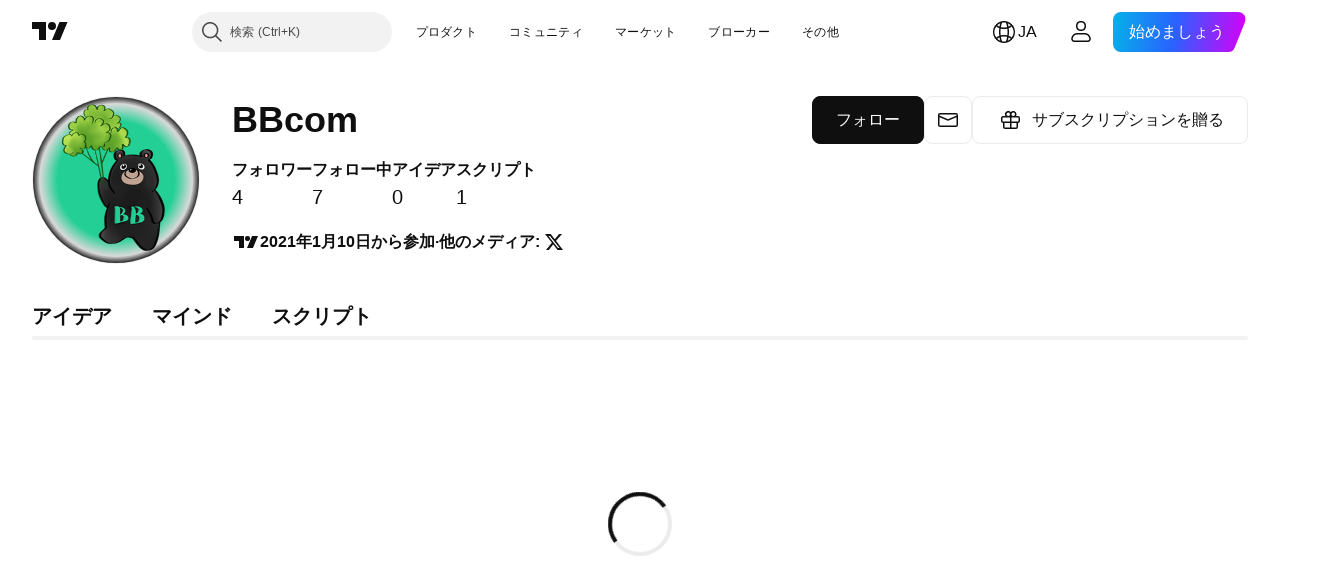

--- FILE ---
content_type: text/css; charset=utf-8
request_url: https://static.tradingview.com/static/bundles/85977.81d7695dc57da573b5d5.css
body_size: 1276
content:
.root-xuFSGQOP{background:linear-gradient(277deg,hsla(0,0%,100%,0) 70.02%,rgba(213,0,249,.1) 100.21%),linear-gradient(263deg,hsla(0,0%,100%,0) 69.93%,rgba(0,229,255,.1)),linear-gradient(79deg,hsla(0,0%,100%,0) 65.84%,rgba(213,0,249,.1)),linear-gradient(101deg,hsla(0,0%,100%,0) 65.9%,rgba(0,229,255,.1) 100.13%)}[data-theme=dark] .root-xuFSGQOP{background:linear-gradient(277deg,hsla(0,0%,100%,0) 70.02%,rgba(213,0,249,.2) 100.21%),linear-gradient(263deg,hsla(0,0%,100%,0) 69.93%,rgba(0,229,255,.2)),linear-gradient(79deg,hsla(0,0%,100%,0) 65.84%,rgba(213,0,249,.2)),linear-gradient(101deg,hsla(0,0%,100%,0) 65.9%,rgba(0,229,255,.2) 100.13%)}.titleContainer-xuFSGQOP{align-items:center;display:flex;flex-wrap:wrap;gap:8px}.badge-xuFSGQOP{--ui-lib-size:4}@supports not (container-type:inline-size){@media (min-width:702px){[data-query-type=container] .badge-xuFSGQOP{--ui-lib-size:5}}}@container content-container (min-width: 702px){[data-query-type=container] .badge-xuFSGQOP{--ui-lib-size:5}}@media (min-width:768px){[data-query-type=media] .badge-xuFSGQOP{--ui-lib-size:5}}.action-xuFSGQOP{--ui-lib-size:4}@supports not (container-type:inline-size){@media (min-width:702px){[data-query-type=container] .action-xuFSGQOP{--ui-lib-size:5}}}@container content-container (min-width: 702px){[data-query-type=container] .action-xuFSGQOP{--ui-lib-size:5}}@media (min-width:768px){[data-query-type=media] .action-xuFSGQOP{--ui-lib-size:5}}.label-sNJTSAv8{display:flex;justify-content:space-between}.control-sNJTSAv8{font-family:-apple-system,BlinkMacSystemFont,Trebuchet MS,Roboto,Ubuntu,sans-serif;font-feature-settings:"tnum" on,"lnum" on;font-style:normal;--ui-lib-typography-font-size:16px;font-size:var(--ui-lib-typography-font-size);font-weight:400;--ui-lib-typography-line-height:24px;line-height:var(--ui-lib-typography-line-height);margin:2px 0 0;width:100%}@supports not (container-type:inline-size){@media (min-width:702px){[data-query-type=container] .control-sNJTSAv8{font-family:-apple-system,BlinkMacSystemFont,Trebuchet MS,Roboto,Ubuntu,sans-serif;font-feature-settings:"tnum" on,"lnum" on;font-style:normal;--ui-lib-typography-font-size:18px;font-size:var(--ui-lib-typography-font-size);font-weight:400;--ui-lib-typography-line-height:28px;line-height:var(--ui-lib-typography-line-height)}}}@container content-container (min-width: 702px){[data-query-type=container] .control-sNJTSAv8{font-family:-apple-system,BlinkMacSystemFont,Trebuchet MS,Roboto,Ubuntu,sans-serif;font-feature-settings:"tnum" on,"lnum" on;font-style:normal;--ui-lib-typography-font-size:18px;font-size:var(--ui-lib-typography-font-size);font-weight:400;--ui-lib-typography-line-height:28px;line-height:var(--ui-lib-typography-line-height)}}@media (min-width:768px){[data-query-type=media] .control-sNJTSAv8{font-family:-apple-system,BlinkMacSystemFont,Trebuchet MS,Roboto,Ubuntu,sans-serif;font-feature-settings:"tnum" on,"lnum" on;font-style:normal;--ui-lib-typography-font-size:18px;font-size:var(--ui-lib-typography-font-size);font-weight:400;--ui-lib-typography-line-height:28px;line-height:var(--ui-lib-typography-line-height)}}.buttons-sNJTSAv8{display:flex;gap:12px;margin:8px 0 0}.controlContainer-sNJTSAv8{position:relative}.root-YutPO0Bf{font-family:-apple-system,BlinkMacSystemFont,Trebuchet MS,Roboto,Ubuntu,sans-serif;font-feature-settings:"tnum" on,"lnum" on;font-style:normal;--ui-lib-typography-font-size:16px;font-size:var(--ui-lib-typography-font-size);font-weight:400;--ui-lib-typography-line-height:24px;line-height:var(--ui-lib-typography-line-height)}@supports not (container-type:inline-size){@media (min-width:702px){[data-query-type=container] .root-YutPO0Bf{font-family:-apple-system,BlinkMacSystemFont,Trebuchet MS,Roboto,Ubuntu,sans-serif;font-feature-settings:"tnum" on,"lnum" on;font-style:normal;--ui-lib-typography-font-size:18px;font-size:var(--ui-lib-typography-font-size);font-weight:400;--ui-lib-typography-line-height:28px;line-height:var(--ui-lib-typography-line-height)}}}@container content-container (min-width: 702px){[data-query-type=container] .root-YutPO0Bf{font-family:-apple-system,BlinkMacSystemFont,Trebuchet MS,Roboto,Ubuntu,sans-serif;font-feature-settings:"tnum" on,"lnum" on;font-style:normal;--ui-lib-typography-font-size:18px;font-size:var(--ui-lib-typography-font-size);font-weight:400;--ui-lib-typography-line-height:28px;line-height:var(--ui-lib-typography-line-height)}}@media (min-width:768px){[data-query-type=media] .root-YutPO0Bf{font-family:-apple-system,BlinkMacSystemFont,Trebuchet MS,Roboto,Ubuntu,sans-serif;font-feature-settings:"tnum" on,"lnum" on;font-style:normal;--ui-lib-typography-font-size:18px;font-size:var(--ui-lib-typography-font-size);font-weight:400;--ui-lib-typography-line-height:28px;line-height:var(--ui-lib-typography-line-height)}}.preview-YutPO0Bf{white-space:pre-wrap;word-break:break-word}.previewButton-YutPO0Bf{-webkit-appearance:none;appearance:none;background:none;border:none;color:inherit;font-family:inherit;outline:none;overflow:visible;padding:0;position:relative;text-align:start}.previewButton-YutPO0Bf:focus{outline:none}.previewButton-YutPO0Bf:focus-visible{outline:none}.previewButton-YutPO0Bf:after{border-style:solid;border-width:2px;box-sizing:border-box;content:"";display:none;height:calc(100% + 8px);left:-4px;pointer-events:none;position:absolute;top:-4px;width:calc(100% + 8px);z-index:1}.previewButton-YutPO0Bf:focus:after{display:block}.previewButton-YutPO0Bf:focus-visible:after{display:block}.previewButton-YutPO0Bf:focus:not(:focus-visible):after{display:none}.previewButton-YutPO0Bf:after{border-radius:8px}.previewButton-YutPO0Bf:after{border-color:var(--color-focus-outline-color-blue)}@media (any-hover:hover){.previewButton-YutPO0Bf:hover{color:var(--color-button-content-ghost-accent-hover)}}.previewContent-YutPO0Bf{margin:0 6px 0 0}.spinnerContainer-G3lg5uhw{align-items:center;display:flex;height:120px;justify-content:center;padding:24px 0 0}.root-TA93hyXg{font-family:-apple-system,BlinkMacSystemFont,Trebuchet MS,Roboto,Ubuntu,sans-serif;font-feature-settings:"tnum" on,"lnum" on;font-style:normal;--ui-lib-typography-font-size:16px;font-size:var(--ui-lib-typography-font-size);font-weight:600;--ui-lib-typography-line-height:24px;color:var(--color-content-primary-neutral-bold);display:flex;flex-direction:column;gap:4px;line-height:var(--ui-lib-typography-line-height)}@supports not (container-type:inline-size){@media (min-width:702px){[data-query-type=container] .root-TA93hyXg{align-items:center;flex-direction:row;gap:12px}}}@container content-container (min-width: 702px){[data-query-type=container] .root-TA93hyXg{align-items:center;flex-direction:row;gap:12px}}@media (min-width:768px){[data-query-type=media] .root-TA93hyXg{align-items:center;flex-direction:row;gap:12px}}.joinedAt-TA93hyXg{align-items:center;display:flex;gap:4px;white-space:nowrap}@supports not (container-type:inline-size){@media not (min-width:702px){[data-query-type=container] .divider-TA93hyXg{display:none}}}@container content-container not (min-width: 702px){[data-query-type=container] .divider-TA93hyXg{display:none}}@media not (min-width:702px){[data-query-type=media] .divider-TA93hyXg{display:none}}.socialLinksContainer-TA93hyXg{align-items:center;display:flex;flex-wrap:wrap;gap:8px}.tvLogoIcon-TA93hyXg{height:28px;width:28px}.socialLinks-TA93hyXg{display:flex;gap:20px}@supports not (container-type:inline-size){@media (min-width:702px){[data-query-type=container] .socialLinks-TA93hyXg{gap:8px}}}@container content-container (min-width: 702px){[data-query-type=container] .socialLinks-TA93hyXg{gap:8px}}@media (min-width:768px){[data-query-type=media] .socialLinks-TA93hyXg{gap:8px}}.root-RzFzf8pi{display:flex;flex-direction:column;gap:12px}@supports not (container-type:inline-size){@media (min-width:702px){[data-query-type=container] .root-RzFzf8pi{flex-direction:row}}}@container content-container (min-width: 702px){[data-query-type=container] .root-RzFzf8pi{flex-direction:row}}@media (min-width:768px){[data-query-type=media] .root-RzFzf8pi{flex-direction:row}}.secondaryActions-RzFzf8pi{display:flex;gap:12px}.messageButton-RzFzf8pi{flex-shrink:0}.giftButton-RzFzf8pi{flex-grow:1;min-width:0}.root-WvtveDwG{display:flex;flex-direction:column;gap:12px}@supports not (container-type:inline-size){@media (min-width:702px){[data-query-type=container] .root-WvtveDwG{flex-direction:row}}}@container content-container (min-width: 702px){[data-query-type=container] .root-WvtveDwG{flex-direction:row}}@media (min-width:768px){[data-query-type=media] .root-WvtveDwG{flex-direction:row}}@supports not (container-type:inline-size){@media (min-width:1214px){[data-query-type=container] .createPaidSpaceButton-WvtveDwG{max-width:210px}}}@container content-container (min-width: 1214px){[data-query-type=container] .createPaidSpaceButton-WvtveDwG{max-width:210px}}@media (min-width:1280px){[data-query-type=media] .createPaidSpaceButton-WvtveDwG{max-width:210px}}@media (min-width:1854px){body.is-widgetbar-expanded [data-query-type=media] .createPaidSpaceButton-WvtveDwG{max-width:210px}}.banInformer-uCHLo36z{margin:0 0 20px}.headerContent-uCHLo36z{display:flex;flex-direction:column;gap:var(--profile-header-content-gap)}.tabContent-uCHLo36z{display:contents}.tabContentHidden-uCHLo36z{display:none}.hintPlaceholder-uCHLo36z{left:0;right:0}

--- FILE ---
content_type: application/javascript; charset=utf-8
request_url: https://static.tradingview.com/static/bundles/ja.38114.ce9a1bdfcf69a73e5f0a.js
body_size: 21397
content:
(self.webpackChunktradingview=self.webpackChunktradingview||[]).push([[38114,11389,28567,13299,86385,80739,95868,35256,29328,27741,83496,33676,72939,18137,56316,21764,33334,92814,48741],{353886:o=>{o.exports=["通知"]},421685:o=>{o.exports=["対GDP比%"]},46374:o=>{o.exports=["% 対額面"]},291500:o=>{o.exports=["割引率%"]},433334:o=>{o.exports=["閉じる"]},167040:o=>{o.exports={en:["C"]}},800919:o=>{o.exports={en:["D"]}},933088:o=>{o.exports=["遅"]},918400:o=>{o.exports=["終日"]},514149:o=>{o.exports={en:["F"]}},650940:o=>{o.exports={en:["R"]}},745540:o=>{o.exports={en:["R"]}},756757:o=>{o.exports={en:["S"]}},706475:o=>{o.exports=["日"]},557655:o=>{o.exports=["時間"]},836883:o=>{o.exports=["分"]},649930:o=>{o.exports=["月"]},477814:o=>{o.exports=["年"]},923230:o=>{o.exports=["金"]},930961:o=>{o.exports=["月"]},894748:o=>{o.exports=["土"]},875005:o=>{o.exports=["日"]},392578:o=>{o.exports=["水"]},608765:o=>{o.exports=["木"]},244254:o=>{o.exports=["火"]},584454:o=>{o.exports=["オプション"]},763015:o=>{o.exports=["わかりました"]},606546:o=>{o.exports=["詳細を確認"]},254339:o=>{o.exports=["購入を続ける"]},504098:o=>{o.exports=["暗号資産"]},112128:o=>{o.exports=["債券"]},418111:o=>{o.exports=["経済指標"]},115122:o=>{o.exports=["FX"]},755653:o=>{o.exports=["先物"]},611382:o=>{o.exports=["ファンド"]},81646:o=>{o.exports=["指数"]},808273:o=>{o.exports=["オプション"]},144175:o=>{o.exports=["国の選択"]},489458:o=>{o.exports=["株式"]},794700:o=>{o.exports=["人気"]},996417:o=>{o.exports=["すべてを表示"]},13132:o=>{o.exports=["5月"]},745929:o=>{o.exports=["ヘルプセンター"]},869328:o=>{o.exports={en:["CFD"]}},125354:o=>{o.exports=["暗号資産"]},398361:o=>{o.exports=["すべて"]},207586:o=>{o.exports=["債券"]},2380:o=>{o.exports=["経済指標"]},570135:o=>{o.exports=["FX"]},141504:o=>{o.exports=["先物"]},589740:o=>{o.exports=["ファンド"]},875313:o=>{o.exports=["指数"]},703374:o=>{o.exports=["オプション"]},965331:o=>{o.exports=["株式"]},405040:o=>{o.exports=["ファンダメンタルグラフ"]},489498:o=>{o.exports=["ポートフォリオ"]},271144:o=>{o.exports=["平均より上"]},584549:o=>{o.exports=["普通"]},916581:o=>{o.exports=["良い"]},100586:o=>{o.exports=["素晴らしい"]},116056:o=>{o.exports=["最高"]},823543:o=>{o.exports=["やや残念"]},943639:o=>{o.exports=["残念"]},488272:o=>{o.exports=["とても良い"]},820864:o=>{o.exports=["%s前"]},282778:o=>{o.exports=["あと %s"]},326715:o=>{o.exports=["あと %s"]},339484:o=>{o.exports={en:[" GPW — NewConnect"]}},213356:o=>{o.exports=["*許可が得られれば、無料でリアルタイムデータを提供しています。取引所の規定によって遅れて公開されているデータもありますが、必要に応じていつでもリアルタイムに相当するデータを購入することができます。"]},307319:o=>{o.exports={en:["-{discount}%"]}},380751:o=>{o.exports=["0バイト"]},744479:o=>{o.exports=["1年"]},820877:o=>{o.exports=["3ヶ月"]},201069:o=>{o.exports=["1つのパッケージに4つの取引所"]},518146:o=>{o.exports=["1つのパッケージに5つのソース"]},364972:o=>{o.exports={en:["796"]}},370827:o=>{o.exports={en:["CMC Markets"]}},78085:o=>{o.exports=["CME GLOBEX — シカゴ・マーカンタイル取引所 Globex"]},297967:o=>{o.exports=["CMEグループ先物"]},107840:o=>{o.exports=["COMEX ー ニューヨーク商品取引所"]},680842:o=>{o.exports=["CBOE EU — EU指数"]},395213:o=>{o.exports=["CBOE — シカゴ・オプション取引所"]},797720:o=>{o.exports=["CBOT ー シカゴ商品取引所"]},474231:o=>{o.exports=["CFFEX — 中国金融先物取引所"]},270727:o=>{o.exports={en:["CFI"]}},19521:o=>{
o.exports=["CSE — カナダ証券取引所"]},825559:o=>{o.exports=["CSE — カサブランカ証券取引所"]},817932:o=>{o.exports=["CSE — コロンボ証券取引所"]},90904:o=>{o.exports=["CSE — キプロス証券取引所"]},262384:o=>{o.exports=["CSE — ナスダック・コペンハーゲン"]},623493:o=>{o.exports={en:["CXM"]}},536440:o=>{o.exports=["お探しの取引所が見つかりませんか？新しい取引所を{link}追加リクエスト{/link}してください。"]},777344:o=>{o.exports=["ココス（キーリング）諸島"]},705304:o=>{o.exports={en:["Coin Metrics"]}},583761:o=>{o.exports=["CoinDeskインデックス"]},346959:o=>{o.exports={en:["CoinEx"]}},744801:o=>{o.exports={en:["CoinW"]}},171533:o=>{o.exports={en:["Coinbase"]}},882104:o=>{o.exports=["コロンビア"]},655761:o=>{o.exports=["棒グラフ"]},84472:o=>{o.exports=["コモロ"]},460896:o=>{o.exports=["コミュニティ"]},817112:o=>{o.exports=["通常の月額料金との比較です。特別価格は年間サブスクリプションの初年度にのみ適用されます。"]},705109:o=>{o.exports=["本物の賞金を懸けたリスクフリーのコンテストに参加しましょう"]},796825:o=>{o.exports=["コンゴ"]},179502:o=>{o.exports=["コンゴ民主共和国"]},877309:o=>{o.exports=["接続"]},366891:o=>{o.exports=["接続中"]},517e3:o=>{o.exports=["キャンセルを続行"]},366326:o=>{o.exports=["クック諸島"]},153161:o=>{o.exports=["コスタリカ"]},847135:o=>{o.exports=["ケイマン諸島"]},835641:o=>{o.exports=["カーボベルデ"]},839643:o=>{o.exports=["カレンダー"]},607696:o=>{o.exports=["カレンダー"]},68997:o=>{o.exports=["カンボジア"]},458981:o=>{o.exports=["Camelot v2 (アービトラム)"]},788251:o=>{o.exports=["Camelot v3 (アービトラム)"]},213250:o=>{o.exports=["カメルーン共和国"]},588590:o=>{o.exports=["カナダ"]},745054:o=>{o.exports=["ローソク足"]},43469:o=>{o.exports={en:["Capital.com"]}},952932:o=>{o.exports=["カード"]},946899:o=>{o.exports=["カード（インターナショナル）"]},686228:o=>{o.exports=["カード（インド）"]},896235:o=>{o.exports=["CBOEオーストラリア"]},807603:o=>{o.exports=["Cboeカナダ"]},388991:o=>{o.exports={en:["Cetus (Sui)"]}},907024:o=>{o.exports=["中央アフリカ共和国"]},553209:o=>{o.exports=["デリバティブ"]},556572:o=>{o.exports=["チャド"]},623633:o=>{o.exports=["チャット"]},887583:o=>{o.exports=["チリ"]},192739:o=>{o.exports=["クリスマス島"]},900322:o=>{o.exports={en:["City Index"]}},750619:o=>{o.exports=["クリックして詳細を確認"]},365343:o=>{o.exports=["暗号資産の送金"]},479308:o=>{o.exports={en:["Crypto.com"]}},173118:o=>{o.exports=["暗号資産"]},686961:o=>{o.exports=["Pineエディタで自分のオリジナルを作成したり、既存のインジケーターやストラテジーをカスタマイズできます。"]},96747:o=>{o.exports=["クロアチア"]},909463:o=>{o.exports=["キューバ"]},738609:o=>{o.exports=["キュラソー"]},429420:o=>{o.exports=["キュラソー"]},381849:o=>{o.exports=["通貨"]},716642:o=>{o.exports=["Curve (アービトラム)"]},121562:o=>{o.exports=["Curve (イーサリアム)"]},935415:o=>{o.exports=["キプロス共和国"]},728962:o=>{o.exports=["チェコ共和国"]},659645:o=>{o.exports=["チェコ"]},430952:o=>{o.exports=["コートジボワール"]},158363:o=>{o.exports={en:["ANX"]}},216372:o=>{o.exports=["ADX — アブダビ証券取引所"]},520470:o=>{o.exports={en:["AQUIS — Aquis Stock Exchange"]}},560392:o=>{o.exports=["ASX — オーストラリア証券取引所"]},672725:o=>{o.exports=["ATHEX — アテネ証券取引所"]},61015:o=>{o.exports=["アメリカ領サモア"]},615493:o=>{o.exports=["アメリカ"]},166557:o=>{o.exports=["南極大陸"]},817607:o=>{o.exports=["アンティグア・バーブーダ"]},673791:o=>{o.exports=["アンドラ"]},512563:o=>{o.exports=["アンゴラ"]},372813:o=>{o.exports=["アンギラ"]},193703:o=>{o.exports=["Abaxx取引所"]},136792:o=>{o.exports={en:["ActivTrades"]}},410005:o=>{o.exports=["Aerodrome (ベース)"]},968720:o=>{
o.exports=["Aerodrome SlipStream (ベース)"]},641527:o=>{o.exports=["アフガニスタン"]},578163:o=>{o.exports=["アフリカ"]},896082:o=>{o.exports={en:["Agni (Mantle)"]}},959086:o=>{o.exports=["アルバニア"]},336620:o=>{o.exports=["アラート"]},856683:o=>{o.exports=["アルジェリア"]},349225:o=>{o.exports=["すべての取引所"]},979666:o=>{o.exports=["主要暗号資産取引所 (CEXおよびDEX) のすべて"]},243683:o=>{o.exports=["すべてリアルタイム"]},729153:o=>{o.exports=["あらゆる視点から"]},585147:o=>{o.exports=["その歴史のすべて"]},814696:o=>{o.exports=["可能な拡張子: {extensions}"]},227072:o=>{o.exports=["4月"]},528896:o=>{o.exports=["4月"]},100499:o=>{o.exports=["アルバ"]},800828:o=>{o.exports={en:["Arca — NYSE Arca"]}},534456:o=>{o.exports=["エリア"]},106226:o=>{o.exports=["アルゼンチン"]},533146:o=>{o.exports=["アルメニア"]},360389:o=>{o.exports=["アジア"]},546450:o=>{o.exports=["8月"]},811081:o=>{o.exports=["8月"]},722157:o=>{o.exports=["オーストラリア"]},696600:o=>{o.exports=["オーストリア"]},692604:o=>{o.exports=["アゼルバイジャン共和国"]},544351:o=>{o.exports={en:["B2PRIME"]}},297117:o=>{o.exports=["B3 — サンパウロ証券・商品・先物取引所"]},66074:o=>{o.exports=["BME — マドリード証券取引所"]},167429:o=>{o.exports=["BMV — メキシコ証券取引所"]},256509:o=>{o.exports={en:["BCHAIN (Nasdaq Data Link)"]}},43917:o=>{o.exports=["BELEX — ベオグラード証券取引所"]},404185:o=>{o.exports=["BER — ベルリン証券取引所"]},192321:o=>{o.exports=["BET — ブダペスト証券取引所"]},198411:o=>{o.exports=["BHB — バーレーン証券取引所"]},399366:o=>{o.exports=["BIST — イスタンブール証券取引所"]},545849:o=>{o.exports={en:["BIVA — Bolsa Institucional de Valores"]}},679286:o=>{o.exports=["BSE — ボンベイ証券取引所"]},312536:o=>{o.exports=["BSSE — ブラチスラバ証券取引所"]},812763:o=>{o.exports={en:["BTC China"]}},900801:o=>{o.exports={en:["BTC-E"]}},42122:o=>{o.exports={en:["BTCC"]}},598713:o=>{o.exports={en:["BTSE"]}},339762:o=>{o.exports=["BVB — ブカレスト証券取引所"]},472364:o=>{o.exports=["BVC — コロンビア証券取引所"]},368544:o=>{o.exports=["BVC — カラカス証券取引所"]},557266:o=>{o.exports=["BVL — リマ証券取引所"]},707302:o=>{o.exports=["BVMT — チュニス証券取引所"]},643856:o=>{o.exports={en:["BX — BX Swiss"]}},873679:o=>{o.exports=["BYMA — アルゼンチン証券取引所"]},682635:o=>{o.exports=["ボツワナ"]},987629:o=>{o.exports=["ブーベ島"]},568977:o=>{o.exports=["ボリビア"]},717326:o=>{o.exports=["ボネール、シント・ユースタティウスおよびサバ"]},807445:o=>{o.exports=["債券"]},749972:o=>{o.exports=["ボスニア・ヘルツェゴビナ"]},1096:o=>{o.exports=["バハマ"]},290594:o=>{o.exports=["バーレーン王国"]},225040:o=>{o.exports=["バングラデシュ"]},907853:o=>{o.exports=["バルバドス"]},527377:o=>{o.exports=["バー"]},758571:o=>{o.exports=["BaseSwap (ベース)"]},259213:o=>{o.exports=["ベースライン"]},524220:o=>{o.exports=["米国の禁輸措置および経済制裁のため、お客様が現在お住まいの地域からの支払は一切受けかねます。"]},58753:o=>{o.exports=["ベラルーシ"]},795521:o=>{o.exports=["ベルギー"]},73958:o=>{o.exports=["ベリーズ"]},59986:o=>{o.exports=["ベナン"]},155340:o=>{o.exports=["バミューダ諸島"]},264708:o=>{o.exports=["ブータン"]},433593:o=>{o.exports={en:["BitMEX"]}},976901:o=>{o.exports={en:["BitMart"]}},784960:o=>{o.exports={en:["BitVC"]}},61174:o=>{o.exports={en:["BitYes"]}},279367:o=>{o.exports={en:["Bitazza"]}},290121:o=>{o.exports={en:["Bitget"]}},732549:o=>{o.exports={en:["Bitfinex"]}},861302:o=>{o.exports={en:["Bitkub"]}},141432:o=>{o.exports={en:["Bithumb"]}},168456:o=>{o.exports={en:["Bitso"]}},926085:o=>{o.exports={
en:["Bitstamp"]}},209041:o=>{o.exports={en:["Bitrue"]}},874414:o=>{o.exports={en:["Bittrex"]}},237261:o=>{o.exports={en:["Bitunix"]}},646771:o=>{o.exports={en:["Bitvavo"]}},745504:o=>{o.exports=["毎月課金されます。"]},967752:o=>{o.exports=["毎年課金されます。"]},409313:o=>{o.exports=["お支払いの詳細"]},943962:o=>{o.exports={en:["Binance"]}},776240:o=>{o.exports={en:["Binance.US"]}},190615:o=>{o.exports={en:["BingX"]}},799753:o=>{o.exports=["Biswap v2 (BNBチェーン)"]},553946:o=>{o.exports={en:["Bist 100"]}},4057:o=>{o.exports={en:["Bist 30"]}},200649:o=>{o.exports={en:["Blueberry"]}},25805:o=>{o.exports={en:["Bluefin (Sui)"]}},890862:o=>{o.exports={en:["BlackBull Markets"]}},692938:o=>{o.exports=["Blackhole v3 (アバランチ)"]},8013:o=>{o.exports={en:["BloFin"]}},44542:o=>{o.exports=["ブルネイ"]},334878:o=>{o.exports=["Brave New Coin (BNC)"]},497100:o=>{o.exports=["ブラジル"]},695239:o=>{o.exports=["イギリス領インド洋地域"]},179027:o=>{o.exports=["イギリス領ヴァージン諸島"]},313531:o=>{o.exports=["ブローカーフィード"]},734548:o=>{o.exports=["ブルガリア"]},691063:o=>{o.exports=["ブルキナファソ"]},395606:o=>{o.exports=["ブルンジ"]},588452:o=>{o.exports=["バイト"]},562521:o=>{o.exports={en:["Bybit"]}},731911:o=>{o.exports={en:["GO Markets"]}},337091:o=>{o.exports=["ギガバイト"]},891454:o=>{o.exports={en:["GBE brokers"]}},494151:o=>{o.exports=["GPW — ワルシャワ証券取引所"]},828691:o=>{o.exports={en:["Gate"]}},226211:o=>{o.exports=["ガボン"]},952020:o=>{o.exports=["ガンビア"]},202177:o=>{o.exports=["3ヶ月のオファーを受け取る"]},30367:o=>{o.exports=["世界中のデータを手に入れよう"]},396551:o=>{o.exports=["30%割引で{dynamicTitle}をゲット"]},862321:o=>{o.exports=["{dynamicDiscount}%割引で{dynamicTitle}をゲット"]},410624:o=>{o.exports={en:["Gettex - Gettex"]}},880309:o=>{o.exports={en:["Gemini"]}},43846:o=>{o.exports=["ジョージア"]},403447:o=>{o.exports=["ドイツ"]},573817:o=>{o.exports=["ガーナ"]},656047:o=>{o.exports=["ジブラルタル"]},589943:o=>{o.exports={en:["Glassnode"]}},639534:o=>{o.exports=["世界中の株式・先物の取引所"]},1235:o=>{o.exports=["グリーンランド"]},327434:o=>{o.exports=["ギリシャ"]},881641:o=>{o.exports=["グレナダ"]},855033:o=>{o.exports=["ガイアナ"]},473562:o=>{o.exports=["グアドループ"]},567540:o=>{o.exports=["グアム"]},961914:o=>{o.exports=["グアテマラ"]},681937:o=>{o.exports=["ガーンジー"]},317252:o=>{o.exports=["ギニア"]},967090:o=>{o.exports=["ギニアビサウ"]},168496:o=>{o.exports=["DFM — ドバイ金融市場"]},53182:o=>{o.exports=["DJ — ダウ・ジョーンズ・インデックス"]},473367:o=>{o.exports=["DJ - ダウ・ジョーンズ指数"]},402001:o=>{o.exports=["DSE — ダッカ証券取引所"]},605654:o=>{o.exports=["DUS — デュッセルドルフ証券取引所"]},224496:o=>{o.exports=["ドミニカ国"]},213047:o=>{o.exports=["ドミニカ共和国"]},748741:o=>{o.exports=["データウィンドウ"]},418926:o=>{o.exports=["データは利用できません"]},678529:o=>{o.exports=["データソース"]},278892:o=>{o.exports=["詳細"]},121985:o=>{o.exports={en:["DeDust.io (TON)"]}},532084:o=>{o.exports=["12月"]},890082:o=>{o.exports=["12月"]},870602:o=>{o.exports=["オファーを断る"]},96614:o=>{o.exports={en:["Deepcoin"]}},98381:o=>{o.exports={en:["DefiLlama"]}},739688:o=>{o.exports=["遅延"]},759158:o=>{o.exports=["遅延データ"]},254602:o=>{o.exports=["上場廃止"]},996886:o=>{o.exports={en:["Delta Exchange"]}},85763:o=>{o.exports={en:["Delta Exchange India"]}},877527:o=>{o.exports=["デンマーク"]},385909:o=>{o.exports={
en:["Deribit"]}},44760:o=>{o.exports=["ジブチ"]},757833:o=>{o.exports=["お客様のアカウントで疑わしいアクティビティが発生したため、新規購入をブロックする必要がありました。 問題を解決するには、サポートチームにお問い合わせください。よろしくお願い致します。"]},673924:o=>{o.exports=["EGX — エジプト証券取引所"]},28727:o=>{o.exports=["EUREX — ユーレックス取引所"]},537396:o=>{o.exports=["全世界"]},328304:o=>{o.exports=["終日データ"]},236580:o=>{o.exports=["エクアドル"]},576796:o=>{o.exports=["経済指標"]},324432:o=>{o.exports=["エジプト"]},817793:o=>{o.exports={en:["Eightcap"]}},561191:o=>{o.exports=["エルサルバドル"]},161980:o=>{o.exports=["赤道ギニア"]},429824:o=>{o.exports=["エリトリア"]},582610:o=>{o.exports={en:["Errante"]}},714153:o=>{o.exports=["エストニア共和国"]},544127:o=>{o.exports=["エスワティニ"]},845584:o=>{o.exports={en:["EsaFX"]}},634249:o=>{o.exports=["エチオピア"]},55579:o=>{o.exports=["Eurex先物"]},522546:o=>{o.exports={en:["Euronext — EuroTLX"]}},771342:o=>{o.exports=["Euronext — ユーロネクスト"]},742391:o=>{o.exports=["Euronext — ユーロネクスト・オスロ"]},350877:o=>{o.exports=["Euronext — ユーロネクスト・アムステルダム"]},982141:o=>{o.exports=["Euronext — ユーロネクスト・ブリュッセル"]},627589:o=>{o.exports=["Euronext — ユーロネクスト・ダブリン"]},138631:o=>{o.exports=["Euronext — ユーロネクスト・リスボン"]},596269:o=>{o.exports=["Euronext — ユーロネクスト・パリ"]},546890:o=>{o.exports=["ヨーロッパ"]},256596:o=>{o.exports=["欧州連合"]},889716:o=>{o.exports=["ありとあらゆる米国の株式・ETF・指数がお手元に表示されます。栄光の全てを纏う世界で最も力強い株式市場を探索しましょう。"]},464195:o=>{o.exports=["有効期限は今日までです"]},273774:o=>{o.exports={en:["FOREX.com"]}},922843:o=>{o.exports={en:["FINRA — FINRA Agency Debt Trade Dissemination Service"]}},137716:o=>{o.exports={en:["FINRA BTDS — FINRA Bond Trade Dissemination Service"]}},328729:o=>{o.exports={en:["FP Markets"]}},99036:o=>{o.exports=["FRA — フランクフルト証券取引所"]},424900:o=>{o.exports=["FSE — 福岡証券取引所"]},556743:o=>{o.exports=["FTSE ST インデックス・シリーズ"]},56079:o=>{o.exports=["FTSE — グループ指数"]},729317:o=>{o.exports=["FTSE — FTSE指数"]},649952:o=>{o.exports=["FWB — フランクフルト証券取引所"]},72752:o=>{o.exports={en:["FXCM"]}},453285:o=>{o.exports={en:["FXOpen"]}},455450:o=>{o.exports=["フォークランド諸島"]},357436:o=>{o.exports=["フォークランド諸島 (マルビナス)"]},330249:o=>{o.exports=["フェロー諸島"]},302507:o=>{o.exports=["2月"]},581069:o=>{o.exports=["2月"]},636850:o=>{o.exports=["ニューヨーク連邦準備銀行"]},936560:o=>{o.exports=["フィラデルフィア連邦準備銀行"]},533754:o=>{o.exports=["米連邦準備銀行の経済データ"]},883259:o=>{o.exports=["フィジー"]},223442:o=>{o.exports=["フィンランド"]},339643:o=>{o.exports=["小数部分が無効です。"]},891160:o=>{o.exports=["フランス"]},506033:o=>{o.exports=["無料"]},438361:o=>{o.exports=["フランス領ギアナ"]},886670:o=>{o.exports=["フランス領ポリネシア"]},366930:o=>{o.exports=["フランス領南方・南極地域"]},922928:o=>{o.exports=["金"]},503570:o=>{o.exports=["金曜日"]},353539:o=>{o.exports=["先物"]},287332:o=>{o.exports=["ファンダメンタル"]},630222:o=>{o.exports=["ファンド"]},795486:o=>{o.exports={en:["Fusion Markets"]}},70901:o=>{o.exports={en:["FxPro"]}},450226:o=>{o.exports=["キロバイト"]},528616:o=>{o.exports={en:["KCBT Futures"]}},292667:o=>{o.exports={en:["KCEX"]}},233866:o=>{o.exports=["KRX —  韓国証券取引所"]},869885:o=>{o.exports=["KSE — クウェート証券取引所"]},757671:o=>{o.exports=["コソボ"]},635120:o=>{o.exports=["Katana (ロニン)"]},547212:o=>{o.exports=["Katana v3 (ロニン)"]},892613:o=>{o.exports=["カザフスタン"]},383490:o=>{
o.exports=["カギ足"]},981233:o=>{o.exports=["ケニア"]},184523:o=>{o.exports=["キリバス"]},959795:o=>{o.exports={en:["Kraken"]}},76614:o=>{o.exports=["クウェート"]},348700:o=>{o.exports={en:["KuCoin"]}},35025:o=>{o.exports=["キルギスタン"]},247683:o=>{o.exports=["HNX — ハノイ証券取引所"]},468677:o=>{o.exports=["HNX — ハノイ証券取引所 (UPCoM)"]},587176:o=>{o.exports=["HOSE — ホーチミン証券取引所"]},10867:o=>{o.exports=["HAM — ハンブルク証券取引所"]},788921:o=>{o.exports=["HAN — ハノーバー証券取引所"]},239593:o=>{o.exports=["HEX — ナスダック・ヘルシンキ"]},111355:o=>{o.exports=["HKEX — 香港証券取引所"]},99906:o=>{o.exports=["HLCエリア"]},800886:o=>{o.exports=["HLCバー"]},711161:o=>{o.exports=["HSI — 香港ハンセン指数"]},299799:o=>{o.exports={en:["HTX"]}},941273:o=>{o.exports=["ホットリスト"]},987845:o=>{o.exports=["休日"]},913459:o=>{o.exports=["中空ローソク足"]},99838:o=>{o.exports=["バチカン市国"]},282792:o=>{o.exports=["ホンジュラス"]},445782:o=>{o.exports=["Honeyswap v2 (ノーシス)"]},357640:o=>{o.exports=["香港・中国"]},887765:o=>{o.exports=["ハイチ"]},848782:o=>{o.exports=["ヘッドライン"]},80508:o=>{o.exports=["ハード島とマクドナルド諸島"]},863876:o=>{o.exports=["平均足"]},96052:o=>{o.exports=["ヘルプセンター"]},281982:o=>{o.exports=["タブを非表示"]},498236:o=>{o.exports=["ハイロー"]},893317:o=>{o.exports=["ハンガリー"]},6506:o=>{o.exports={en:["IC Markets"]}},712566:o=>{o.exports=["ICEデータ・サービス"]},123453:o=>{o.exports=["ICEフューチャーズ・シンガポール"]},685024:o=>{o.exports=["ICEAD — ICEフューチャーズ・アブダビ"]},384038:o=>{o.exports={en:["ICEENDEX — ICE Endex"]}},273008:o=>{o.exports=["ICEEUR — ICEフューチャーズ・ヨーロッパ　コモディティ"]},283020:o=>{o.exports=["ICEEUR — ICEフューチャーズ・ヨーロッパ　金融"]},766301:o=>{o.exports=["ICEUS — ICEフューチャーズU.S."]},253628:o=>{o.exports=["ICEUSCA — ICEフューチャーズU.S. コモディティ - カナダ穀物"]},45362:o=>{o.exports=["ICEX — ナスダック・アイスランド"]},108698:o=>{o.exports=["IDX — インドネシア証券取引所"]},364294:o=>{o.exports={en:["IG"]}},835045:o=>{o.exports=["IST — イスタンブ－ル証券取引所"]},702181:o=>{o.exports=["市場において、価格は王様です。過去の価格データが多ければ多いほど、次の価格の行方についてより優れた戦略が立てられます。そういうわけで、私たちは常にどんな資産でも取引の歴史を最大限にご提供できるように努めています。たとえば、金であれば187年分のデータをご覧いただけます。ジャックポットのようなものです。"]},341971:o=>{o.exports={en:["Interactive Brokers"]}},652969:o=>{o.exports=["無効なシンボル"]},719912:o=>{o.exports=["インド"]},867788:o=>{o.exports=["指数"]},532355:o=>{o.exports=["インドネシア"]},716678:o=>{o.exports=["米サプライマネジメント協会"]},909161:o=>{o.exports=["シンボルは利用できません"]},217499:o=>{o.exports=["アイスランド"]},128295:o=>{o.exports=["イラク"]},501759:o=>{o.exports=["アイルランド"]},521579:o=>{o.exports=["マン島"]},368291:o=>{o.exports=["イスラエル"]},35146:o=>{o.exports=["イタリア"]},621448:o=>{o.exports={en:["JFX"]}},547946:o=>{o.exports=["JSE — ヨハネスブルグ証券取引所"]},75447:o=>{o.exports=["ヨルダン"]},503861:o=>{o.exports=["ジャマイカ"]},562310:o=>{o.exports=["1月"]},100200:o=>{o.exports=["1月"]},200186:o=>{o.exports=["日本"]},645271:o=>{o.exports=["ジャージー"]},853786:o=>{o.exports=["7月"]},206608:o=>{o.exports=["7月"]},800429:o=>{o.exports=["6月"]},661487:o=>{o.exports=["6月"]},785340:o=>{o.exports=["OMX — ナスダックOMXグループ"]},284173:o=>{o.exports={en:["OMXBALTIC"]}},736331:o=>{o.exports={en:["OMXNORDIC"]}},280534:o=>{o.exports=["OMXR — ナスダック・リガ"]},373389:o=>{o.exports={en:["OANDA"]}},899511:o=>{o.exports={en:["OK"]}},784466:o=>{o.exports={en:["OKX"]}},565991:o=>{
o.exports=["OSE — 大阪取引所"]},846485:o=>{o.exports=["OTC — 店頭取引市場"]},349693:o=>{o.exports=["オマーン"]},251886:o=>{o.exports=["英語のみ利用可能です"]},242820:o=>{o.exports=["オブジェクトツリーとデータウィンドウ"]},912179:o=>{o.exports=["10月"]},137997:o=>{o.exports=["10月"]},550179:o=>{o.exports=["オプション"]},646426:o=>{o.exports={en:["Options Price Reporting Authority"]}},40305:o=>{o.exports=["タブを開く"]},977135:o=>{o.exports={en:["Opofinance"]}},281595:o=>{o.exports=["Orca (ソラナ)"]},452485:o=>{o.exports={en:["Osmanli FX"]}},572407:o=>{o.exports={en:["Osmosis"]}},391262:o=>{o.exports=["LME — ロンドン金属取引所"]},468453:o=>{o.exports={en:["LBank"]}},717282:o=>{o.exports=["LFJ V2.2 (アバランチ)"]},506690:o=>{o.exports=["LSE — ロンドン証券取引所 (国内企業)"]},203392:o=>{o.exports=["LSIN — ロンドン証券取引所 (国際企業)"]},786726:o=>{o.exports=["読み込み中"]},65255:o=>{o.exports=["居住地別のお支払い"]},262063:o=>{o.exports=["ラトビア"]},75025:o=>{o.exports={en:["Lang & Schwarz TradeCenter AG & Co. KG"]}},185682:o=>{o.exports=["ラオス"]},327741:o=>{o.exports=["詳細を確認"]},86883:o=>{o.exports=["学ぶこと、それは地道なプロセスです"]},516210:o=>{o.exports=["レバノン"]},365317:o=>{o.exports=["レソト"]},868380:o=>{o.exports=["リトアニア"]},710525:o=>{o.exports=["リベリア"]},301115:o=>{o.exports=["リビア"]},813250:o=>{o.exports=["リヒテンシュタイン"]},129840:o=>{o.exports=["限定"]},903554:o=>{o.exports=["ライン"]},409394:o=>{o.exports=["マーカー付きライン"]},743588:o=>{o.exports=["新値足"]},981337:o=>{o.exports=["LuxSE — ルクセンブルク証券取引所"]},681038:o=>{o.exports=["ルクセンブルク"]},476316:o=>{o.exports={en:["LunarCrush"]}},312783:o=>{o.exports={en:["Lynex (Linea)"]}},192290:o=>{o.exports=["MM Finance (クロノス)"]},840598:o=>{o.exports=["松井証券"]},143836:o=>{o.exports=["メガバイト"]},738203:o=>{o.exports=["MCX — マルチ商品取引所"]},726324:o=>{o.exports={en:["MEXC"]}},27946:o=>{o.exports={en:["MGEX — Futures"]}},707917:o=>{o.exports=["MIL — ミラノ証券取引所"]},533977:o=>{o.exports=["MILSEDEX ー ミラノ証券取引所"]},196615:o=>{o.exports=["MSE - メトロポリタン証券取引所"]},570473:o=>{o.exports=["MSTAR — CBOEモーニングスター指数"]},491213:o=>{o.exports=["MUN — ミュンヘン証券取引所"]},522503:o=>{o.exports=["MYX — マレーシア証券取引所"]},579468:o=>{o.exports=["モザンビーク"]},150883:o=>{o.exports=["モルドバ"]},837150:o=>{o.exports=["月"]},440019:o=>{o.exports=["モナコ"]},770187:o=>{o.exports=["モンゴル"]},419573:o=>{o.exports=["月曜日"]},641357:o=>{o.exports=["モンテネグロ"]},498609:o=>{o.exports=["モントセラト"]},224794:o=>{o.exports=["モロッコ"]},689106:o=>{o.exports=["最も人気がある経済指標フィード"]},579706:o=>{o.exports=["モーリタニア"]},635743:o=>{o.exports=["モーリシャス"]},186347:o=>{o.exports=["ファイルの最大サイズは{size}です"]},125734:o=>{o.exports=["5月"]},213187:o=>{o.exports=["マヨット"]},978374:o=>{o.exports=["マカオ"]},107872:o=>{o.exports=["マカオ・中国"]},739008:o=>{o.exports=["マケドニア"]},500894:o=>{o.exports=["マクロマップ"]},133712:o=>{o.exports=["マダガスカル"]},226207:o=>{o.exports=["中国本土"]},546923:o=>{o.exports=["マラウイ"]},910613:o=>{o.exports=["マレーシア"]},39656:o=>{o.exports=["モルディブ"]},365226:o=>{o.exports=["マリ"]},638365:o=>{o.exports=["マルタ"]},92767:o=>{o.exports=["3月"]},193878:o=>{o.exports=["3月"]},176937:o=>{o.exports=["マーケットサマリー"]},241410:o=>{o.exports=["市場開始"]},762464:o=>{o.exports=["市場終了"]},218866:o=>{o.exports=["マーシャル諸島"]},933381:o=>{o.exports=["マルティニーク"]},976638:o=>{
o.exports=["Meteora DLMM (ソラナ)"]},837230:o=>{o.exports=["Meteora DYN (ソラナ)"]},774951:o=>{o.exports=["メキシコ"]},130076:o=>{o.exports={en:["Merchant Moe LB (Mantle)"]}},56829:o=>{o.exports=["ミクロネシア連邦"]},64614:o=>{o.exports=["中東"]},305241:o=>{o.exports={en:["Mt.Gox"]}},9877:o=>{o.exports=["ミャンマー"]},696935:o=>{o.exports=["該当なし"]},670103:o=>{o.exports=["ナスダック・ドバイ"]},217103:o=>{o.exports=["NASDAQ — ナスダック株式市場"]},32132:o=>{o.exports=["NCDEX — インド国立商品デリバティブ取引所"]},242150:o=>{o.exports=["NGM — ノルディック・グロース・マーケット"]},206416:o=>{o.exports=["現時点ではNSEのデータはモバイルアプリでは利用できません。将来的に利用可能になる可能性があります。"]},835936:o=>{o.exports=["NSE — 名古屋証券取引所"]},925499:o=>{o.exports=["NSE — ナイロビ証券取引所"]},849391:o=>{o.exports=["NSE — インド国立証券取引所"]},929818:o=>{o.exports=["NSE — ナイジェリア証券取引所"]},346926:o=>{o.exports=["NYMEX ー ニューヨーク・マーカンタイル取引所"]},715727:o=>{o.exports=["NYSE — ニューヨーク証券取引所"]},157054:o=>{o.exports=["NZX — ニュージーランド証券取引所"]},620748:o=>{o.exports=["通知"]},526899:o=>{o.exports=["11月"]},604607:o=>{o.exports=["11月"]},827294:o=>{o.exports=["ノンプロフェッショナル"]},114138:o=>{o.exports=["ノンプロフェッショナルの{line_break}月額"]},467891:o=>{o.exports=["ノーフォーク島"]},723309:o=>{o.exports=["ノルウェー"]},163654:o=>{o.exports=["北マケドニア"]},201209:o=>{o.exports=["北マリアナ諸島"]},342666:o=>{o.exports=["ナウル"]},12872:o=>{o.exports=["ナミビア"]},376970:o=>{o.exports=["オランダ"]},997209:o=>{o.exports=["リアルタイムで刻々と変化するデータ*を使えば、チャンスを逃すことがありません。プロが使用する最高品質の情報を多岐にわたって最も信頼のおけるデータパートナーから調達しています。"]},364389:o=>{o.exports=["ニューカレドニア"]},866103:o=>{o.exports=["ニュージーランド"]},338333:o=>{o.exports=["ニュース"]},610609:o=>{o.exports=["ニュースフロー"]},395318:o=>{o.exports=["ニュース提供元"]},512503:o=>{o.exports=["ネパール"]},304944:o=>{o.exports=["ニウエ"]},227276:o=>{o.exports=["ニカラグア"]},966217:o=>{o.exports=["ニジェール"]},591520:o=>{o.exports=["ナイジェリア"]},83593:o=>{o.exports={en:["Nile (Line)"]}},4085:o=>{o.exports=["SET — タイ証券取引所"]},726842:o=>{o.exports=["SGX — シンガポール証券取引所"]},562969:o=>{o.exports=["SHFE — 上海先物取引所"]},404421:o=>{o.exports=["シント・マールテン (オランダ領地域)"]},706275:o=>{o.exports=["SIX — スイス証券取引所"]},359390:o=>{o.exports=["SP — S&P指数"]},320939:o=>{o.exports=["SP - S&P指数"]},837838:o=>{o.exports=["SSE — サンティアゴ証券取引所"]},588484:o=>{o.exports=["SSE — 札幌証券取引所"]},66599:o=>{o.exports=["SSE — 上海証券取引所"]},161712:o=>{o.exports=["STO — ナスダック・ストックホルム"]},120346:o=>{o.exports={en:["STON.fi (TON)"]}},320883:o=>{o.exports={en:["STON.fi v2 (TON)"]}},698575:o=>{o.exports=["SWB — シュトゥットガルト証券取引所"]},50361:o=>{o.exports=["SZSE — 深セン証券取引所"]},988408:o=>{o.exports=["スナップショット"]},663647:o=>{o.exports=["南アフリカ"]},826082:o=>{o.exports=["サウスジョージア・サウスサンドウィッチ諸島"]},617661:o=>{o.exports=["韓国"]},998037:o=>{o.exports=["南スーダン"]},761110:o=>{o.exports=["ソロモン諸島"]},34194:o=>{o.exports=["ソマリア"]},335711:o=>{o.exports=["申し訳ありませんが、こちらではご利用いただけません"]},232273:o=>{o.exports=["土"]},130348:o=>{o.exports=["土曜日"]},605991:o=>{o.exports=["サウジアラビア"]},815841:o=>{o.exports=["初年度で{amount}の節約"]},189485:o=>{o.exports=["{discount}の節約"]},469736:o=>{o.exports=["保存した支払い方法"]},597961:o=>{o.exports={en:["Saxo"]}},19774:o=>{o.exports=["サン・バルテルミー島"]},714742:o=>{o.exports=["セントクリストファー・ネービス"]},936924:o=>{
o.exports=["セントヘレナ・アセンションおよびトリスタンダクーニャ"]},556268:o=>{o.exports=["セントルシア"]},653833:o=>{o.exports=["セント・マーチン島（フランス領）"]},438490:o=>{o.exports=["サンピエール島・ミクロン島"]},283190:o=>{o.exports=["セントビンセント及びグレナディーン諸島"]},552348:o=>{o.exports=["サモア"]},303407:o=>{o.exports=["サンマリノ"]},890812:o=>{o.exports=["サントメ・プリンシペ"]},442567:o=>{o.exports=["スクリーナー"]},650985:o=>{o.exports=["セーシェル"]},370784:o=>{o.exports=["2つ目の小数部分が無効です。"]},604074:o=>{o.exports=["国の選択"]},444125:o=>{o.exports=["セネガル"]},806816:o=>{o.exports=["9月"]},632179:o=>{o.exports=["9月"]},428819:o=>{o.exports=["セルビア"]},383298:o=>{o.exports=["セッション出来高プロファイル"]},561232:o=>{o.exports={en:["Shadow (Sonic)"]}},279298:o=>{o.exports=["オブジェクトツリーを表示"]},28461:o=>{o.exports=["シエラレオネ"]},977377:o=>{o.exports=["シンガポール"]},145578:o=>{o.exports=["シント・マールテン（オランダ領）"]},556183:o=>{o.exports={en:["Skilling"]}},742494:o=>{o.exports=["スロバキア共和国"]},721687:o=>{o.exports=["スロベニア"]},174897:o=>{o.exports=["スペイン"]},64568:o=>{o.exports=["SpookySwap v2 (ファントム)"]},783013:o=>{o.exports=["スポット"]},732187:o=>{o.exports={en:["Spreadex"]}},308201:o=>{o.exports=["スリランカ"]},586146:o=>{o.exports=["インジケーターの制限数を超えました。チャートレイアウトごとに{number}個までです。\nご不要なインジケーターを削除して下さい。"]},869217:o=>{o.exports=["ステップライン"]},921906:o=>{o.exports=["株式"]},864987:o=>{o.exports=["トライアルを中止して機能を無効化"]},18118:o=>{o.exports=["スーダン"]},377493:o=>{o.exports=["日"]},181104:o=>{o.exports=["SunSwap v2 (トロン)"]},577350:o=>{o.exports=["SunSwap v3 (トロン)"]},661480:o=>{o.exports=["日曜日"]},729068:o=>{o.exports=["スリナム"]},487896:o=>{o.exports=["SushiSwap v2 (イーサリアム)"]},496143:o=>{o.exports=["SushiSwap v2 (ポリゴン)"]},562457:o=>{o.exports=["スバールバル諸島・ヤンマイエン島"]},306405:o=>{o.exports=["スワップ"]},73412:o=>{o.exports=["スウェーデン"]},661714:o=>{o.exports={en:["Swissquote"]}},508058:o=>{o.exports=["スイス"]},711377:o=>{o.exports={en:["SyncSwap (zkSync)"]}},621597:o=>{o.exports={en:["SyncSwap v2 (zkSync)"]}},717325:o=>{o.exports=["シリア"]},842444:o=>{o.exports=["PSE — フィリピン証券取引所"]},267449:o=>{o.exports=["PSE — プラハ証券取引所"]},225977:o=>{o.exports=["PSX — パキスタン証券取引所"]},276519:o=>{o.exports=["ポイント＆フィギュア"]},15112:o=>{o.exports=["ポーランド"]},418819:o=>{o.exports={en:["Poloniex"]}},958902:o=>{o.exports=["ポルトガル"]},673897:o=>{o.exports=["アフターマーケット"]},104410:o=>{o.exports={en:["PayPal"]}},151641:o=>{o.exports=["お支払い方法"]},847081:o=>{o.exports=["太平洋"]},917892:o=>{o.exports=["パキスタン"]},399553:o=>{o.exports=["パラオ"]},997622:o=>{o.exports=["パレスチナ"]},134248:o=>{o.exports=["PancakeSwap v2 (BNBチェーン)"]},100454:o=>{o.exports=["PancakeSwap v3 (BNBチェーン)"]},411586:o=>{o.exports=["PancakeSwap v3 (イーサリアム)"]},14518:o=>{o.exports={en:["PancakeSwap v3 (Linea)"]}},962773:o=>{o.exports=["Pancakeswap v3 (アービトラム)"]},732296:o=>{o.exports=["Pancakeswap v3 (ベース)"]},77547:o=>{o.exports={en:["Pancakeswap v3 (zkSync)"]}},614586:o=>{o.exports=["パナマ"]},954418:o=>{o.exports=["Pangolin v2 (アバランチ)"]},639272:o=>{o.exports=["パプアニューギニア"]},449486:o=>{o.exports=["パラグアイ"]},82455:o=>{o.exports={en:["Pepperstone"]}},184677:o=>{o.exports=["ペルー"]},101475:o=>{o.exports=["Pharaoh (アバランチ)"]},3906:o=>{o.exports={en:["Phemex"]}},728919:o=>{o.exports=["フィリピン"]},
714387:o=>{o.exports={en:["Phillip Nova"]}},292752:o=>{o.exports=["ピトケアン諸島"]},872221:o=>{o.exports={en:["Pine"]}},167087:o=>{o.exports=["Pineエディタが移動しました"]},923304:o=>{o.exports=["Pineログ"]},85261:o=>{o.exports={en:["Pionex"]}},459209:o=>{o.exports=["フォーマットに合わせて下さい"]},205497:o=>{o.exports=["{number}文字以下で入力してください"]},129388:o=>{o.exports=["数字のみ入力して下さい"]},175002:o=>{o.exports=["有効なURLを入力してください"]},893576:o=>{o.exports=["有効なEメールを入力して下さい"]},404682:o=>{o.exports=["有効な番号を入力して下さい"]},86488:o=>{o.exports=["{number}以上の値を入力してください"]},134335:o=>{o.exports=["{number}以下の値を入力してください"]},61359:o=>{o.exports=["最低{number}文字入力して下さい"]},305516:o=>{o.exports=["より強力なパスワードを使用してください"]},236018:o=>{o.exports=["プレマーケット"]},366123:o=>{o.exports=["価格形式が無効です。"]},506218:o=>{o.exports=["個別でご購入の場合: {price}\nバンドル割引: {percent}%オフ"]},901808:o=>{o.exports=["プロフェッショナル"]},696729:o=>{o.exports=["プロフェッショナルの{line_break}月額"]},162916:o=>{o.exports=["プエルトリコ"]},31780:o=>{o.exports=["Pulsex (パルスチェーン)"]},224514:o=>{o.exports=["PulseX v2 (パルスチェーン)"]},185340:o=>{o.exports={en:["Purple Trading"]}},340806:o=>{o.exports={en:["Pyth"]}},265698:o=>{o.exports=["QSE — カタール証券取引所"]},328756:o=>{o.exports=["カタール"]},222051:o=>{o.exports=["QuickSwap v2 (ポリゴン)"]},329095:o=>{o.exports=["QuickSwap v3 (ポリゴン zkEVM)"]},565062:o=>{o.exports=["QuickSwap v3 (ポリゴン)"]},167476:o=>{o.exports=["データは{number}分遅延しています"]},369539:o=>{o.exports=["データは{number}分遅延しています。30秒ごとに更新されます。"]},287198:o=>{o.exports={en:["ROFEX — MATBA ROFEX"]}},964441:o=>{o.exports={en:["RUS"]}},980619:o=>{o.exports={en:["Rofex 20"]}},700102:o=>{o.exports=["ルーマニア"]},729766:o=>{o.exports=["Raydium (ソラナ)"]},188724:o=>{o.exports=["Raydium CLMM (ソラナ)"]},383388:o=>{o.exports=["Raydium CPMM (ソラナ)"]},385488:o=>{o.exports=["Ramses v2 (アービトラム)"]},855169:o=>{o.exports=["レンジ"]},303058:o=>{o.exports=["リアルタイム"]},902870:o=>{o.exports=["リアルタイムデータ"]},303333:o=>{o.exports=["お知らせ: Pineエディタは移動しました"]},188130:o=>{o.exports=["練行足"]},38822:o=>{o.exports=["リプレイモード"]},859546:o=>{o.exports=["ロシア"]},115446:o=>{o.exports=["ロシア連邦"]},260044:o=>{o.exports=["ルワンダ"]},907816:o=>{o.exports=["レユニオン"]},146755:o=>{o.exports={en:["WOO X"]}},644040:o=>{o.exports=["WB - ウィーン証券取引所"]},538067:o=>{o.exports={en:["WEEX"]}},24172:o=>{o.exports={en:["WH SelfInvest"]}},863968:o=>{o.exports=["世界の経済データ"]},512504:o=>{o.exports=["ウォッチリスト"]},819134:o=>{o.exports=["ウォッチリストと詳細"]},331165:o=>{o.exports=["ウォッチリストと詳細、ニュース"]},929848:o=>{o.exports=["ウォッチリストとニュース"]},162818:o=>{o.exports=["ウォッチリスト、詳細、ニュース"]},201777:o=>{o.exports={en:["Wagmi (Sonic)"]}},57056:o=>{o.exports=["ウォリス・フツナ"]},966719:o=>{o.exports=["警告"]},813573:o=>{o.exports=["現在お客様のお支払いを受け入れることができません"]},261977:o=>{o.exports=["数多くの信頼性の高いデータフィードから世界中の{count}銘柄に直接アクセス可能です。多くのデータは無料でご利用いただけます。最新のリアルタイムデータの購読もオプションとしてご用意しています。"]},27178:o=>{o.exports=["{payment_method} にリダイレクトされます。詳細の確認を行った後、TradingViewにリダイレクトされ、お支払い方法が承認されます。"]},899665:o=>{o.exports={en:["Webull Pay"]}},711532:o=>{o.exports=["水"]},894226:o=>{o.exports=["水曜日"]},75648:o=>{o.exports=["西サハラ"]},832994:o=>{
o.exports=["ローソク足を見るだけで満足していませんか？世界の株式の財務情報やアナリストの評価・予想や目標株価、トップ機関のニュース、世界経済データ、暗号資産のファンダメンタルズ、オルタナティブデータ等々 — その他、数多くの情報へと即座にアクセスすることもできます。"]},63136:o=>{o.exports={en:["WhiteBIT"]}},103898:o=>{o.exports=["ウィジェット"]},297025:o=>{o.exports=["受賞者"]},468306:o=>{o.exports=["TMX — モントリオール取引所"]},686908:o=>{o.exports=["TOCOM — 東京商品取引所"]},343324:o=>{o.exports=["TAIFEX — 台湾先物取引所"]},227465:o=>{o.exports=["TALSE — ナスダック・タリン"]},292877:o=>{o.exports=["TASE — テルアビブ証券取引所"]},753143:o=>{o.exports=["テラバイト"]},477940:o=>{o.exports=["TFEX — タイ先物取引所"]},774401:o=>{o.exports=["TFX — 東京金融取引所"]},271124:o=>{o.exports=["TPEx — タイペイエクスチェンジ"]},626004:o=>{o.exports=["TSE — 東京証券取引所"]},713373:o=>{o.exports=["TSX — トロント証券取引所"]},151990:o=>{o.exports=["TSXV — TSXベンチャー取引所"]},546623:o=>{o.exports=["TWSE — 台湾証券取引所"]},205935:o=>{o.exports=["今日"]},631945:o=>{o.exports=["トーゴ"]},298549:o=>{o.exports=["トケラウ"]},315404:o=>{o.exports=["明日"]},435125:o=>{o.exports=["トンガ"]},516069:o=>{o.exports={en:["Toobit"]}},294693:o=>{o.exports=["タダウル — サウジ証券取引所"]},470947:o=>{o.exports=["台湾・中国"]},434058:o=>{o.exports=["タジキスタン"]},182030:o=>{o.exports=["注文ページに移行しています"]},635623:o=>{o.exports=["タンザニア"]},771388:o=>{o.exports=["木"]},879137:o=>{o.exports=["木曜日"]},215786:o=>{o.exports=["タイ"]},836986:o=>{o.exports=["米国"]},921568:o=>{o.exports=["1つのターミナルですべてを統括"]},217919:o=>{o.exports=["シカゴ・マーカンタイル取引所の洞察に値する究極の情報源。流動性が高い先物市場には、数多くの可能性が秘められています。"]},992944:o=>{o.exports={en:["ThinkMarkets"]}},860888:o=>{o.exports=["この欄は必要項目です"]},506790:o=>{o.exports=["取引所の本拠地にお住まいの方向けの特別価格です。"]},689626:o=>{o.exports=["Thruster v3 (ブラスト)"]},740293:o=>{o.exports={en:["Tickmill"]}},617809:o=>{o.exports=["タイム・プライス・オポチュニティ"]},367129:o=>{o.exports=["東ティモール"]},894279:o=>{o.exports=["ヨーロッパ市場を追跡して、チャンスを秘めた大陸全体を探索しましょう。地域最大のデリバティブ取引所にアクセスすることができます。"]},424782:o=>{o.exports={en:["Trade Nation"]}},367542:o=>{o.exports=["トレードゲート取引所"]},811847:o=>{o.exports=["Trader Joe v2 (アバランチ)"]},708605:o=>{o.exports=["TradingView, Inc.は、税務上一部の国において売上税の登録を行っています。その為、お客様がお住まいの地域によっては最終的な請求に消費税が加算される場合があります。"]},344993:o=>{o.exports={en:["Tradu"]}},390103:o=>{o.exports=["トリニダード・トバゴ"]},139024:o=>{o.exports={en:["Trive"]}},747680:o=>{o.exports=["ツバル"]},811916:o=>{o.exports=["火"]},682160:o=>{o.exports=["火曜日"]},420349:o=>{o.exports=["チュニジア"]},450371:o=>{o.exports={en:["Turbos Finance (Sui)"]}},650800:o=>{o.exports=["トルクメニスタン"]},929826:o=>{o.exports=["トルコ"]},606372:o=>{o.exports=["タークス・カイコス諸島"]},922542:o=>{o.exports=["ターコイズ"]},2120:o=>{o.exports=["米国ヴァージン諸島"]},879479:o=>{o.exports={en:["UAE"]}},564554:o=>{o.exports=["英国"]},930534:o=>{o.exports=["米国株式市場バンドルデータ"]},232240:o=>{o.exports=["米国"]},259195:o=>{o.exports={en:["USD"]}},913682:o=>{o.exports={en:["USI"]}},796936:o=>{o.exports=["Uniswap v2 (ベース)"]},846768:o=>{o.exports=["Uniswap v2 (イーサリアム)"]},566350:o=>{o.exports={en:["Uniswap v2 (Unichain)"]}},439063:o=>{o.exports=["Uniswap v3 (アービトラム)"]},936011:o=>{o.exports=["Uniswap v3 (アバランチ)"]},743891:o=>{o.exports=["Uniswap v3 (BNBチェーン)"]},590022:o=>{o.exports=["Uniswap v3 (ベース)"]},976337:o=>{o.exports=["Uniswap v3 (イーサリアム)"]},234811:o=>{
o.exports=["Uniswap v3 (オプティミズム)"]},725829:o=>{o.exports=["Uniswap v3 (ポリゴン)"]},770695:o=>{o.exports=["アラブ首長国連邦"]},460411:o=>{o.exports=["英国"]},415459:o=>{o.exports=["米国"]},266635:o=>{o.exports=["合衆国領有小離島"]},735256:o=>{o.exports=["不明なエラーが発生しました"]},87849:o=>{o.exports=["ウガンダ"]},364971:o=>{o.exports=["ウクライナ"]},977837:o=>{o.exports={en:["UpBit"]}},931315:o=>{o.exports=["ウルグアイ"]},552979:o=>{o.exports=["ウズベキスタン"]},585254:o=>{o.exports=["VSE — ナスダック・ビリニュス"]},384055:o=>{o.exports=["VVS Finance (クロノス)"]},101833:o=>{o.exports=["VVS v3 (クロノス)"]},551677:o=>{o.exports=["投票"]},36018:o=>{o.exports={en:["Volmex"]}},193722:o=>{o.exports=["出来高ローソク足"]},292763:o=>{o.exports=["出来高フットプリント"]},430760:o=>{o.exports={en:["Vantage"]}},105598:o=>{o.exports=["バヌアツ"]},370458:o=>{o.exports={en:["Velocity Trade"]}},151597:o=>{o.exports=["Velodrome (オプティミズム)"]},238223:o=>{o.exports=["Velodrome SlipStream (オプティミズム)"]},666530:o=>{o.exports=["Velodrome v2 (オプティミズム)"]},250614:o=>{o.exports=["ベネズエラ"]},403944:o=>{o.exports=["ベトナム"]},960580:o=>{o.exports=["ヴァージン諸島 (英国)"]},914315:o=>{o.exports=["ヴァージン諸島 (米国)"]},120304:o=>{o.exports=["XETR — クセトラ"]},815224:o=>{o.exports={en:["XT.com"]}},741295:o=>{o.exports=["購入手続きを行うための注文ページへとリダイレクトされます。"]},765123:o=>{o.exports=["画面右側のパネルにあります。"]},28010:o=>{o.exports=["右側のパネルに移動しました — コードの記述や分析をより柔軟にコントロールできます。"]},737895:o=>{o.exports=["モバイルアプリからこちらのコンテンツにアクセスできません。"]},642:o=>{o.exports=["{expireDate} ({daysLeft}) までご利用可能です"]},547537:o=>{o.exports=["こちらからコーディングを開始します！"]},841429:o=>{o.exports=["カスタム割引が正常に有効化されました。"]},481717:o=>{o.exports=["パスワードは、7文字以上で文字と数字を含む必要があります。"]},510588:o=>{o.exports=["イエメン"]},943320:o=>{o.exports=["昨日"]},158930:o=>{o.exports=["イールドカーブ"]},36074:o=>{o.exports=["ZCE — 鄭州商品取引所"]},827860:o=>{o.exports={en:["Zoomex"]}},652361:o=>{o.exports=["ザンビア"]},42386:o=>{o.exports=["ジンバブエ"]},403823:o=>{o.exports=["一年"]},426940:o=>{o.exports=["日"]},2046:o=>{o.exports=["1ヶ月"]},105756:o=>{o.exports=["1時間"]},317310:o=>{o.exports=["年次"]},531940:o=>{o.exports=["ヨーロッパのすべて"]},719564:o=>{o.exports={en:["bitFlyer"]}},699912:o=>{o.exports=["月次のお支払い"]},425256:o=>{o.exports=["年次のお支払い"]},239891:o=>{o.exports={en:["easyMarkets"]}},520915:o=>{o.exports={en:["iBroker"]}},464017:o=>{o.exports=["たった今"]},288037:o=>{o.exports=["月"]},173039:o=>{o.exports=["月次"]},145894:o=>{o.exports={en:["meXBT"]}},665947:o=>{o.exports=["{percent}%割引で"]},607701:o=>{o.exports=["税金"]},147100:o=>{o.exports={en:["tastyfx"]}},81277:o=>{o.exports=["3ヶ月"]},233969:o=>{o.exports=["トライアル"]},820383:o=>{o.exports={en:["{count}+"]}},71460:o=>{o.exports=["{dayName}{specialSymbolOpen}の{specialSymbolClose}{dayTime}"]},946530:o=>{o.exports=["{proPlanName}トライアル"]},632811:o=>{o.exports=["{specialSymbolOpen}先週{specialSymbolClose}{dayName}{specialSymbolOpen}の{specialSymbolClose}{dayTime}"]},689399:o=>{o.exports=["{specialSymbolOpen}今日の{specialSymbolClose}{dayTime}"]},534437:o=>{o.exports=["{specialSymbolOpen}明日の{specialSymbolClose}{dayTime}"]},285799:o=>{o.exports=["{specialSymbolOpen}昨日の{specialSymbolClose}{dayTime}"]},149853:o=>{o.exports={en:["xExchange"]}},675328:o=>{
o.exports=["年"]},959088:o=>{o.exports={en:["zkSwap (zkSync)"]}},831928:o=>{o.exports=["オーランド諸島"]},851068:o=>{o.exports=["%d日"]},817856:o=>{o.exports=["%d時間"]},515185:o=>{o.exports=["%dヶ月"]},584890:o=>{o.exports=["%d分"]},909806:o=>{o.exports=["%d年"]},898393:o=>{o.exports=["月"]},975396:o=>{o.exports=["残り{number}日"]},457679:o=>{o.exports=["{totalCount}の{currentCount}ヶ月目"]},589889:o=>{o.exports=["{count}件の未読アラート通知"]},993205:o=>{o.exports=["年"]},956316:o=>{o.exports=Object.create(null),o.exports["#AAPL-symbol-description"]=["アップル"],o.exports["#AMEX:SCHO-symbol-description"]=["シュワブ短期米国債ETF"],o.exports["#AMEX:SHYG-symbol-description"]=["iシェアーズ 0-5年ハイイールド社債 ETF"],o.exports["#ASX:XAF-symbol-description"]=["S&P/ASX50指数"],o.exports["#ASX:XAT-symbol-description"]=["S&P/ASX200指数"],o.exports["#ASX:XJO-symbol-description"]=["S&P/ASX200指数"],o.exports["#AUDCAD-symbol-description"]=["豪ドル／加ドル"],o.exports["#AUDCHF-symbol-description"]=["豪ドル／スイスフラン"],o.exports["#AUDJPY-symbol-description"]=["豪ドル／円"],o.exports["#AUDNZD-symbol-description"]=["豪ドル／ニュージーランドドル"],o.exports["#AUDRUB-symbol-description"]=["豪ドル／ロシアルーブル"],o.exports["#AUDUSD-symbol-description"]=["豪ドル／米ドル"],o.exports["#BCBA:IMV-symbol-description"]=["S&Pメルバル指数"],o.exports["#BCHEUR-symbol-description"]=["ビットコインキャッシュ／ユーロ"],o.exports["#BCHUSD-symbol-description"]=["ビットコインキャッシュ／米ドル"],o.exports["#BELEX:BELEX15-symbol-description"]=["ベオグラード証券取引所15指数"],o.exports["#BIST:XU100-symbol-description"]=["イスタンブール100種指数"],o.exports["#BITMEX:XBT-symbol-description"]=["ビットコイン／米ドルインデックス"],o.exports["#BME:IBC-symbol-description"]=["IBEX35指数"],o.exports["#BMFBOVESPA:IBOV-symbol-description"]=["ボベスパ指数"],o.exports["#BMFBOVESPA:IBRA-symbol-description"]=["IBrasil指数"],o.exports["#BMFBOVESPA:IBXL-symbol-description"]=["ブラジル50 指数"],o.exports["#BMV:CT-symbol-description"]={en:["China SX20 RT"]},o.exports["#BMV:F-symbol-description"]=["フォード・モーター"],o.exports["#BMV:ME-symbol-description"]=["S&P/BMV IPC 指数"],o.exports["#BRLJPY-symbol-description"]=["ブラジル・レアル／円"],o.exports["#BSE:ITI-symbol-description"]=["ITI"],o.exports["#BSE:SENSEX-symbol-description"]=["S&P BSE SENSEX指数"],o.exports["#BTCBRL-symbol-description"]=["ビットコイン／ブラジル・レアル"],o.exports["#BTCCAD-symbol-description"]=["ビットコイン／カナダドル"],o.exports["#BTCCNY-symbol-description"]=["ビットコイン／中国元"],o.exports["#BTCEUR-symbol-description"]=["ビットコイン／ユーロ"],o.exports["#BTCGBP-symbol-description"]=["ビットコイン／ポンド"],o.exports["#BTCJPY-symbol-description"]=["ビットコイン／日本円"],o.exports["#BTCKRW-symbol-description"]=["ビットコイン／韓国ウォン"],o.exports["#BTCPLN-symbol-description"]=["ビットコイン／ポーランドズロチ"],o.exports["#BTCRUB-symbol-description"]=["ビットコイン／ロシアルーブル"],o.exports["#BTCTHB-symbol-description"]=["ビットコイン／タイ・バーツ"],o.exports["#BTCUSD-symbol-description"]=["ビットコイン／米ドル"],o.exports["#BTGUSD-symbol-description"]=["ビットコインゴールド／米ドル"],o.exports["#BVL:SPBLPGPT-symbol-description"]=["S&P/BVL ペルー総合株価指数（PEN）"],o.exports["#BVSP-symbol-description"]=["ブラジル ボベスパ指数"],o.exports["#CADJPY-symbol-description"]=["カナダドル／円"],o.exports["#CADUSD-symbol-description"]=["カナダドル／米ドル"],
o.exports["#CBOE:OEX-symbol-description"]=["S&P100指数"],o.exports["#CBOE:VIX-symbol-description"]=["恐怖指数（VIX）"],o.exports["#CBOT:ZB1!-symbol-description"]=["米長期国債先物（当限つなぎ足）"],o.exports["#CBOT:ZC1!-symbol-description"]=["とうもろこし先物（当限つなぎ足）"],o.exports["#CBOT:ZM1!-symbol-description"]=["大豆粕先物（当限つなぎ足）"],o.exports["#CBOT:ZN1!-symbol-description"]=["米10年物中期国債先物（当限つなぎ足）"],o.exports["#CBOT:ZO1!-symbol-description"]=["オーツ麦先物（当限つなぎ足）"],o.exports["#CBOT:ZQ1!-symbol-description"]=["30日FF金利先物（当限つなぎ足）"],o.exports["#CBOT:ZR1!-symbol-description"]=["籾米先物（当限つなぎ足）"],o.exports["#CBOT:ZS1!-symbol-description"]=["大豆先物（当限つなぎ足）"],o.exports["#CBOT:ZW1!-symbol-description"]=["小麦先物（当限つなぎ足）"],o.exports["#CBOT_MINI:XK1!-symbol-description"]=["大豆ミニ先物（当限つなぎ足）"],o.exports["#CBOT_MINI:XW1!-symbol-description"]=["小麦ミニ先物（当限つなぎ足）"],o.exports["#CBOT_MINI:YM1!-symbol-description"]=["ダウ先物ミニ（当限つなぎ足）"],o.exports["#CHFJPY-symbol-description"]=["スイスフラン／円"],o.exports["#CHFUSD-symbol-description"]=["スイスフラン／米ドル"],o.exports["#CME:BTC1!-symbol-description"]=["ビットコイン先物（当限つなぎ足）"],o.exports["#CME:CB1!-symbol-description"]=["バター先物-差金決済 (当限つなぎ足)"],o.exports["#CME:GF1!-symbol-description"]=["肥育牛先物（当限つなぎ足）"],o.exports["#CME:HE1!-symbol-description"]=["赤身豚肉先物（当限つなぎ足）"],o.exports["#CME:LE1!-symbol-description"]=["生牛先物（当限つなぎ足）"],o.exports["#CME_MINI:E71!-symbol-description"]=["ユーロミニ先物（当限つなぎ足）"],o.exports["#CME_MINI:ES1!-symbol-description"]=["S&P500ミニ先物（当限つなぎ足）"],o.exports["#CME_MINI:J71!-symbol-description"]=["日本円ミニ先物 （当限つなぎ足）"],o.exports["#CME_MINI:NQ1!-symbol-description"]=["ナスダック100ミニ先物（当限つなぎ足）"],o.exports["#CME_MINI:RTY1!-symbol-description"]=["Eミニ ラッセル2000インデックス先物"],o.exports["#COMEX:AEP1!-symbol-description"]=["アルミニウム欧州プレミアム先物（当限つなぎ足）"],o.exports["#COMEX:AUP1!-symbol-description"]=["アルミニウム米国ミッドウエスト・トランザクション・プレミアムプラッツ（25トン）先物（当限つなぎ足）"],o.exports["#COMEX:GC1!-symbol-description"]=["金先物（当限つなぎ足）"],o.exports["#COMEX:HG1!-symbol-description"]=["銅先物（当限つなぎ足）"],o.exports["#COMEX:SI1!-symbol-description"]=["銀先物（当限つなぎ足）"],o.exports["#COMEX_MINI:QC1!-symbol-description"]=["ミニ銅先物（当限つなぎ足）"],o.exports["#COMEX_MINI:QI1!-symbol-description"]=["ミニ銀先物（当限つなぎ足）"],o.exports["#COMEX_MINI:QO1!-symbol-description"]=["ミニ金先物（当限つなぎ足）"],o.exports["#COPPER-symbol-description"]=["銅CFD"],o.exports["#CORNUSD-symbol-description"]=["とうもろこしCFD"],o.exports["#COTUSD-symbol-description"]=["綿花CFD"],o.exports["#CRYPTOCAP:TOTAL-symbol-description"]=["暗号資産の時価総額 (ドル)"],o.exports["#DFM:DFMGI-symbol-description"]=["ドバイ金融市場総合指数"],o.exports["#DJ:DJA-symbol-description"]=["ダウ・ジョーンズ総合平均指数（ダウ総合65種平均）"],o.exports["#DJ:DJCIAGC-symbol-description"]=["ダウ・ジョーンズ農産物キャップド・コンポーネント指数"],o.exports["#DJ:DJCICC-symbol-description"]=["ダウ・ジョーンズ商品指数 ココア"],o.exports["#DJ:DJCIEN-symbol-description"]=["ダウ・ジョーンズ商品指数 エネルギー"],o.exports["#DJ:DJCIGC-symbol-description"]=["ダウ・ジョーンズ商品指数 金"],o.exports["#DJ:DJCIGR-symbol-description"]=["ダウ・ジョーンズ商品指数 穀物"],o.exports["#DJ:DJCIIK-symbol-description"]=["ダウ・ジョーンズ商品指数 ニッケル"],o.exports["#DJ:DJCIKC-symbol-description"]=["ダウ・ジョーンズ商品指数 コーヒー"],o.exports["#DJ:DJCISB-symbol-description"]=["ダウ・ジョーンズ商品指数 砂糖"],
o.exports["#DJ:DJCISI-symbol-description"]=["ダウ・ジョーンズ商品指数 銀"],o.exports["#DJ:DJI-symbol-description"]=["ダウ平均株価"],o.exports["#DJ:DJT-symbol-description"]=["ダウ・ジョーンズ輸送株平均"],o.exports["#DJ:DJU-symbol-description"]=["ダウ・ジョーンズ公共株平均"],o.exports["#DJ:DJUSCL-symbol-description"]=["ダウ・ジョーンズ米石炭指数"],o.exports["#EGX:EGX30-symbol-description"]=["EGX 30 指数"],o.exports["#ETCBTC-symbol-description"]=["イーサリアムクラシック／ビットコイン"],o.exports["#ETCEUR-symbol-description"]=["イーサリアムクラシック／ユーロ"],o.exports["#ETCUSD-symbol-description"]=["イーサリアムクラシック／米ドル"],o.exports["#ETHBTC-symbol-description"]=["イーサリアム／ビットコイン"],o.exports["#ETHEUR-symbol-description"]=["イーサリアム／ユーロ"],o.exports["#ETHGBP-symbol-description"]=["イーサリアム／英ポンド"],o.exports["#ETHJPY-symbol-description"]=["イーサリアム／円"],o.exports["#ETHKRW-symbol-description"]=["イーサリアム／韓国ウォン"],o.exports["#ETHTHB-symbol-description"]=["イーサリアム／タイ・バーツ"],o.exports["#ETHUSD-symbol-description"]=["イーサリアム／米ドル"],o.exports["#EUBUND-symbol-description"]=["ユーロ債"],o.exports["#EURAUD-symbol-description"]=["ユーロ／豪ドル"],o.exports["#EURBRL-symbol-description"]=["ユーロ／ブラジル・レアル"],o.exports["#EURCAD-symbol-description"]=["ユーロ／加ドル"],o.exports["#EURCHF-symbol-description"]=["ユーロ／スイスフラン"],o.exports["#EURGBP-symbol-description"]=["ユーロ／ポンド"],o.exports["#EURJPY-symbol-description"]=["ユーロ／円"],o.exports["#EURNOK-symbol-description"]=["ユーロ／ノルウェークローネ"],o.exports["#EURNZD-symbol-description"]=["ユーロ／NZドル"],o.exports["#EURONEXT:AEX-symbol-description"]=["AEX指数"],o.exports["#EURONEXT:BEL20-symbol-description"]=["BEL20指数"],o.exports["#EURONEXT:PX1-symbol-description"]=["CAC40指数"],o.exports["#EURRUB-symbol-description"]=["ユーロ／ロシアルーブル"],o.exports["#EURRUB_TOM-symbol-description"]=["ユーロ／ロシアルーブル TOM"],o.exports["#EURSEK-symbol-description"]=["ユーロ／スウェーデンクローナ"],o.exports["#EURTRY-symbol-description"]=["ユーロ／トルコリラ"],o.exports["#EURUSD-symbol-description"]=["ユーロ／米ドル"],o.exports["#EUSTX50-symbol-description"]=["ユーロ・ストックス50指数"],o.exports["#FOREXCOM:US2000-symbol-description"]=["US 小型株 2000"],o.exports["#FRA40-symbol-description"]=["CAC40指数"],o.exports["#FRED:GDP-symbol-description"]=["米国GDP（10億ドル単位）"],o.exports["#FRED:POP-symbol-description"]=["米国総人口（全年齢、国外駐留米軍含む）（1,000人単位）"],o.exports["#FRED:UNRATE-symbol-description"]=["米国民間失業率"],o.exports["#FTSEMYX:FBMKLCI-symbol-description"]=["クアラルンプール総合指数"],o.exports["#FWB:KT1-symbol-description"]=["Key Tronic コーポレーション"],o.exports["#FX:AUS200-symbol-description"]=["S&P/ASX指数"],o.exports["#FX:US30-symbol-description"]=["ダウ平均株価"],o.exports["#GBPAUD-symbol-description"]=["ポンド／豪ドル"],o.exports["#GBPCAD-symbol-description"]=["ポンド／カナダドル"],o.exports["#GBPCHF-symbol-description"]=["ポンド／スイスフラン"],o.exports["#GBPEUR-symbol-description"]=["ポンド／ユーロ"],o.exports["#GBPJPY-symbol-description"]=["ポンド／円"],o.exports["#GBPNZD-symbol-description"]=["ポンド／NZドル"],o.exports["#GBPPLN-symbol-description"]=["英ポンド／ポーランドズロチ"],o.exports["#GBPRUB-symbol-description"]=["ポンド／ルーブル"],o.exports["#GBPUSD-symbol-description"]=["ポンド／米ドル"],o.exports["#GER30-symbol-description"]=["DAX指数"],o.exports["#GOOG-symbol-description"]=["アルファベット（Google）C株"],
o.exports["#GOOGL-symbol-description"]=["アルファベット（Google）A株"],o.exports["#GPW:ACG-symbol-description"]={en:["Acautogaz"]},o.exports["#GPW:WIG20-symbol-description"]=["ワルシャワWIG20指数"],o.exports["#HSI:HSI-symbol-description"]=["ハンセン指数"],o.exports["#ICEUS:DX1!-symbol-description"]=["米ドルインデックス先物"],o.exports["#IDX:COMPOSITE-symbol-description"]=["ジャカルタ総合指数"],o.exports["#INDEX:HSCE-symbol-description"]=["ハンセン中国企業指数"],o.exports["#INDEX:JKSE-symbol-description"]=["ジャカルタ総合指数"],o.exports["#INDEX:KLSE-symbol-description"]=["ブルサ・マレーシアKLCI指数"],o.exports["#INDEX:MIB-symbol-description"]=["FTSE MIB指数"],o.exports["#INDEX:MOY0-symbol-description"]=["ユーロ・ストックス50指数"],o.exports["#INDEX:STI-symbol-description"]=["ストレーツ・タイムズ指数"],o.exports["#INDEX:TWII-symbol-description"]=["台湾加権指数"],o.exports["#INDEX:XLY0-symbol-description"]=["上海総合指数"],o.exports["#IOTUSD-symbol-description"]=["アイオータ／米ドル"],o.exports["#JPN225-symbol-description"]=["Japan 225 インデックス"],o.exports["#JPYKRW-symbol-description"]=["円／韓国ウォン"],o.exports["#JPYRUB-symbol-description"]=["日本円／ロシアルーブル"],o.exports["#JPYUSD-symbol-description"]=["日本円／米ドル"],o.exports["#LKOH-symbol-description"]=["ルクオイル"],o.exports["#LSE:SCHO-symbol-description"]={en:["Scholium Group Plc Ord 1P"]},o.exports["#LTCBRL-symbol-description"]=["ライトコイン／ブラジルレアル"],o.exports["#LTCBTC-symbol-description"]=["ライトコイン／ビットコイン"],o.exports["#LTCUSD-symbol-description"]=["ライトコイン／米ドル"],o.exports["#LUNAUSD-symbol-description"]=["ルナ／米ドル"],o.exports["#MOEX:BR1!-symbol-description"]=["ブレント原油先物（当限つなぎ足）"],o.exports["#MOEX:GAZP-symbol-description"]=["ガスプロム"],o.exports["#MOEX:IMOEX-symbol-description"]=["MOEXロシア指数"],o.exports["#MOEX:MGNT-symbol-description"]=["マグニト"],o.exports["#MOEX:MICEXINDEXCF-symbol-description"]=["MOEXロシア指数"],o.exports["#MOEX:MX1!-symbol-description"]=["MICEX指数先物（当限つなぎ足）"],o.exports["#MOEX:MX2!-symbol-description"]=["MICEX指数先物（2番限つなぎ足）"],o.exports["#MOEX:RI1!-symbol-description"]=["RTS指数先物（当限つなぎ足）"],o.exports["#MOEX:RTSI-symbol-description"]=["RTS指数"],o.exports["#MOEX:RUAL-symbol-description"]=["ユナイテッド・カンパニー・ルサール"],o.exports["#MOEX:SBER-symbol-description"]=["ロシア貯蓄銀行"],o.exports["#MOEX:VTBR-symbol-description"]=["VTB銀行"],o.exports["#MSFT-symbol-description"]=["マイクロソフト"],o.exports["#NAS100-symbol-description"]={en:["US 100 Cash CFD"]},o.exports["#NASDAQ:AMD-symbol-description"]=["アドバンスト・マイクロ・デバイセズ（AMD）"],o.exports["#NASDAQ:GOOG-symbol-description"]=["アルファベット（Google）クラスC株"],o.exports["#NASDAQ:GOOGL-symbol-description"]=["アルファベット（Google）クラスA株"],o.exports["#NASDAQ:HGX-symbol-description"]=["フィラデルフィア住宅セクター指数"],o.exports["#NASDAQ:IEF-symbol-description"]=["iシェアーズ米国債7-10年ETF"],o.exports["#NASDAQ:IEI-symbol-description"]=["iシェアーズ米国債3-7年ETF"],o.exports["#NASDAQ:ITI-symbol-description"]=["イテリス"],o.exports["#NASDAQ:IXIC-symbol-description"]=["ナスダック総合指数"],o.exports["#NASDAQ:LCID-symbol-description"]=["ルシード・グループ"],o.exports["#NASDAQ:LE-symbol-description"]=["ランズエンド"],o.exports["#NASDAQ:NDX-symbol-description"]=["ナスダック100指数"],o.exports["#NASDAQ:OSX-symbol-description"]=["フィラデルフィア石油サービスセクター指数"],
o.exports["#NASDAQ:SHY-symbol-description"]=["iシェアーズ 米国債 1-3年 ETF"],o.exports["#NASDAQ:SOX-symbol-description"]=["フィラデルフィア半導体株指数"],o.exports["#NASDAQ:TLT-symbol-description"]=["iシェアーズ米国債20年超ETF"],o.exports["#NASDAQ:UTY-symbol-description"]=["フィラデルフィア公益事業セクター指数"],o.exports["#NASDAQ:XAU-symbol-description"]=["フィラデルフィア金銀鉱業セクター指数"],o.exports["#NASDAQ:ZS-symbol-description"]=["ゼットスケーラー"],o.exports["#NEOUSD-symbol-description"]=["ネオ／米ドル"],o.exports["#NGAS-symbol-description"]=["天然ガス（ヘンリーハブ価格）"],o.exports["#NKY-symbol-description"]=["Japan 225 インデックス"],o.exports["#NSE:ITI-symbol-description"]=["インディアン・テレフォン・インダストリーズ"],o.exports["#NSE:NIFTY-symbol-description"]=["Nifty50指数"],o.exports["#NYMEX:AEZ1!-symbol-description"]=["NYエタノール先物（当限つなぎ足）"],o.exports["#NYMEX:CJ1!-symbol-description"]=["ココア先物（当限つなぎ足）"],o.exports["#NYMEX:CL1!-symbol-description"]=["軽質スイート原油（WTI）先物（当限つなぎ足）"],o.exports["#NYMEX:HO1!-symbol-description"]=["ヒーティングオイル先物（当限つなぎ足）"],o.exports["#NYMEX:KT1!-symbol-description"]=["コーヒー先物（当限つなぎ足）"],o.exports["#NYMEX:NG1!-symbol-description"]=["天然ガス先物（当限つなぎ足）"],o.exports["#NYMEX:PA1!-symbol-description"]=["パラジウム先物（当限つなぎ足）"],o.exports["#NYMEX:PL1!-symbol-description"]=["プラチナ先物（当限つなぎ足）"],o.exports["#NYMEX:RB1!-symbol-description"]=["RBOBガソリン先物（当限つなぎ足）"],o.exports["#NYMEX:TT1!-symbol-description"]=["綿花先物"],o.exports["#NYMEX_MINI:QG1!-symbol-description"]=["天然ガスミニ先物（当限つなぎ足）"],o.exports["#NYMEX_MINI:QM1!-symbol-description"]=["原油ミニ先物（当限つなぎ足）"],o.exports["#NYMEX_MINI:QU1!-symbol-description"]=["ガソリンミニ先物（当限つなぎ足）"],o.exports["#NYSE:BABA-symbol-description"]=["アリババ・グループ・ホールディングス"],o.exports["#NYSE:F-symbol-description"]=["フォード・モーター"],o.exports["#NYSE:HE-symbol-description"]=["ハワイ電力工業"],o.exports["#NYSE:NYA-symbol-description"]=["NYSE総合指数"],o.exports["#NYSE:PBR-symbol-description"]=["ペトロブラス"],o.exports["#NYSE:XAX-symbol-description"]=["AMEX総合指数"],o.exports["#NYSE:XMI-symbol-description"]=["NYSE ARCA メジャーマーケット指数"],o.exports["#NZDJPY-symbol-description"]=["NZドル／円"],o.exports["#NZDUSD-symbol-description"]=["NZドル／米ドル"],o.exports["#NZX:ALLC-symbol-description"]=["S&P/NZX全株指数 (キャピタル・インデックス)"],o.exports["#NZX:NZ50G-symbol-description"]=["S&P/NZX50グロス指数"],o.exports["#OANDA:NATGASUSD-symbol-description"]=["天然ガスCFD"],o.exports["#OANDA:SPX500USD-symbol-description"]=["S&P500指数（SPX500/USD）"],o.exports["#OANDA:XCUUSD-symbol-description"]=["銅CFD（米ドル／ポンド）"],o.exports["#OMXCOP:OMXC25-symbol-description"]=["OMXコペンハーゲン25指数"],o.exports["#OMXCOP:SCHO-symbol-description"]=["スグー (Schouw & Co A/S)"],o.exports["#OMXHEX:OMXH25-symbol-description"]=["OMXヘルシンキ25指数"],o.exports["#OMXRSE:OMXRGI-symbol-description"]=["OMXリガ Gross 指数"],o.exports["#OMXSTO:OMXS30-symbol-description"]=["OMXストックホルム30指数"],o.exports["#OMXTSE:OMXTGI-symbol-description"]=["OMXタリン Gross 指数"],o.exports["#OMXVSE:OMXVGI-symbol-description"]=["OMXビリニュス Gross 指数"],o.exports["#OTC:IHRMF-symbol-description"]=["iシェアーズ MSCI ジャパン ETF"],o.exports["#QSE:GNRI-symbol-description"]=["カタールQE指数"],o.exports["#RTS-symbol-description"]=["ロシアRTS指数"],o.exports["#RUSSELL:RUA-symbol-description"]=["ラッセル3000指数"],
o.exports["#RUSSELL:RUI-symbol-description"]=["ラッセル1000指数"],o.exports["#RUSSELL:RUT-symbol-description"]=["ラッセル2000指数"],o.exports["#SET:GC-symbol-description"]=["グローバル・コネクションズ"],o.exports["#SIX:F-symbol-description"]=["フォード・モーター"],o.exports["#SIX:SMI-symbol-description"]=["スイス株価指数"],o.exports["#SOLUSD-symbol-description"]=["ソラナ／米ドル"],o.exports["#SOYBNUSD-symbol-description"]=["大豆CFD"],o.exports["#SP:OEX-symbol-description"]=["S&P100指数"],o.exports["#SP:SPGSCI-symbol-description"]=["S&P GS 商品指数"],o.exports["#SP:SPX-symbol-description"]=["S&P500指数"],o.exports["#SP:SVX-symbol-description"]=["S&P500バリュー指数"],o.exports["#SPX500-symbol-description"]=["S&P500指数"],o.exports["#SUGARUSD-symbol-description"]=["砂糖CFD"],o.exports["#SZSE:399001-symbol-description"]=["深圳成分指数"],o.exports["#TADAWUL:2370-symbol-description"]={en:["Middle East Specialized Cables Co."]},o.exports["#TADAWUL:TASI-symbol-description"]=["サウジアラビア タダウル全株指数"],o.exports["#TASE:TA35-symbol-description"]=["テルアビブ35指数"],o.exports["#TSX:TSX-symbol-description"]=["S&Pトロント総合指数"],o.exports["#TSX:TX60-symbol-description"]=["S&Pトロント60指数"],o.exports["#TVC:AU10-symbol-description"]=["オーストラリア国債10年物"],o.exports["#TVC:AU10Y-symbol-description"]=["オーストラリア国債10年物利回り"],o.exports["#TVC:AXY-symbol-description"]=["豪ドルインデックス"],o.exports["#TVC:BXY-symbol-description"]=["ポンドインデックス"],o.exports["#TVC:CA10-symbol-description"]=["カナダ国債10年物"],o.exports["#TVC:CA10Y-symbol-description"]=["カナダ国債10年物利回り"],o.exports["#TVC:CAC40-symbol-description"]=["CAC40指数"],o.exports["#TVC:CN10-symbol-description"]=["中国国債10年物"],o.exports["#TVC:CN10Y-symbol-description"]=["中国国債10年物利回り"],o.exports["#TVC:CXY-symbol-description"]=["加ドルインデックス"],o.exports["#TVC:DE10-symbol-description"]=["ドイツ国債10年物"],o.exports["#TVC:DE10Y-symbol-description"]=["ドイツ国債10年物利回り"],o.exports["#TVC:DEU30-symbol-description"]=["DAX指数"],o.exports["#TVC:DJI-symbol-description"]=["ダウ平均株価"],o.exports["#TVC:DXY-symbol-description"]=["米ドルインデックス"],o.exports["#TVC:ES10-symbol-description"]=["スペイン国債10年物"],o.exports["#TVC:ES10Y-symbol-description"]=["スペイン国債10年物利回り"],o.exports["#TVC:EUBUND-symbol-description"]=["ユーロ債"],o.exports["#TVC:EXY-symbol-description"]=["ユーロインデックス"],o.exports["#TVC:FR10-symbol-description"]=["フランス国債10年物"],o.exports["#TVC:FR10Y-symbol-description"]=["フランス国債10年物利回り"],o.exports["#TVC:FTMIB-symbol-description"]=["ミラノ・イタリア・ボルサ指数"],o.exports["#TVC:GB02-symbol-description"]=["英国債2年物"],o.exports["#TVC:GB10-symbol-description"]=["英国債10年物"],o.exports["#TVC:GB10Y-symbol-description"]=["英国債10年物利回り"],o.exports["#TVC:GOLD-symbol-description"]=["金CFD（米ドル／オンス）"],o.exports["#TVC:HSI-symbol-description"]=["香港ハンセン指数"],o.exports["#TVC:IBEX35-symbol-description"]=["IBEX35指数"],o.exports["#TVC:ID03-symbol-description"]=["インドネシア国債3年物"],o.exports["#TVC:ID10-symbol-description"]=["インドネシア国債10年物"],o.exports["#TVC:ID10Y-symbol-description"]=["インドネシア国債10年物利回り"],o.exports["#TVC:IN10-symbol-description"]=["インド10年国債"],o.exports["#TVC:IN10Y-symbol-description"]=["インド10年国債利回り"],o.exports["#TVC:IT10-symbol-description"]=["イタリア国債10年物"],
o.exports["#TVC:IT10Y-symbol-description"]=["イタリア国債10年物利回り"],o.exports["#TVC:IXIC-symbol-description"]=["ナスダック総合指数"],o.exports["#TVC:JP10-symbol-description"]=["日本国債10年物"],o.exports["#TVC:JP10Y-symbol-description"]=["日本国債10年物利回り"],o.exports["#TVC:JXY-symbol-description"]=["円インデックス"],o.exports["#TVC:KOSPI-symbol-description"]=["韓国総合株価指数"],o.exports["#TVC:KR10-symbol-description"]=["韓国国債10年物"],o.exports["#TVC:KR10Y-symbol-description"]=["韓国国債10年物利回り"],o.exports["#TVC:MY10-symbol-description"]=["マレーシア国債10年物"],o.exports["#TVC:MY10Y-symbol-description"]=["マレーシア国債10年物利回り"],o.exports["#TVC:NDX-symbol-description"]=["ナスダック100指数"],o.exports["#TVC:NI225-symbol-description"]=["Japan 225 インデックス"],o.exports["#TVC:NL10-symbol-description"]=["オランダ国債10年物"],o.exports["#TVC:NL10Y-symbol-description"]=["オランダ国債10年物利回り"],o.exports["#TVC:NYA-symbol-description"]=["ニューヨーク証券取引所総合株価指数"],o.exports["#TVC:NZ10-symbol-description"]=["ニュージランド国債10年物"],o.exports["#TVC:NZ10Y-symbol-description"]=["ニュージランド国債10年物利回り"],o.exports["#TVC:PALLADIUM-symbol-description"]=["パラジウムCFD（米ドル／オンス）"],o.exports["#TVC:PL05Y-symbol-description"]=["ポーランド国債5年物利回り"],o.exports["#TVC:PL10Y-symbol-description"]=["ポーランド国債10年物利回り"],o.exports["#TVC:PLATINUM-symbol-description"]=["プラチナCFD（米ドル／オンス）"],o.exports["#TVC:PT10-symbol-description"]=["ポルトガル国債10年物"],o.exports["#TVC:PT10Y-symbol-description"]=["ポルトガル国債10年物利回り"],o.exports["#TVC:SA40-symbol-description"]=["南アフリカトップ40指数"],o.exports["#TVC:SILVER-symbol-description"]=["銀CFD（米ドル／オンス）"],o.exports["#TVC:SPX-symbol-description"]=["S&P500指数"],o.exports["#TVC:SSMI-symbol-description"]=["スイス株価指数"],o.exports["#TVC:STI-symbol-description"]=["ストレーツ・タイムズ指数"],o.exports["#TVC:SX5E-symbol-description"]=["ユーロ・ストックス50指数"],o.exports["#TVC:SXY-symbol-description"]=["スイスフランインデックス"],o.exports["#TVC:TR10-symbol-description"]=["トルコ国債10年物"],o.exports["#TVC:TR10Y-symbol-description"]=["トルコ国債10年物利回り"],o.exports["#TVC:UKOIL-symbol-description"]=["ブレント原油CFD"],o.exports["#TVC:UKX-symbol-description"]={en:["UK 100 Index"]},o.exports["#TVC:US02-symbol-description"]=["米国債2年物"],o.exports["#TVC:US02Y-symbol-description"]=["米国債2年物利回り"],o.exports["#TVC:US05-symbol-description"]=["米国債5年物"],o.exports["#TVC:US05Y-symbol-description"]=["米国債5年物利回り"],o.exports["#TVC:US10-symbol-description"]=["米国債10年物"],o.exports["#TVC:US10Y-symbol-description"]=["米国債10年物利回り"],o.exports["#TVC:US30-symbol-description"]=["米国債30年物"],o.exports["#TVC:USOIL-symbol-description"]=["WTI原油CFD"],o.exports["#TVC:VIX-symbol-description"]=["恐怖指数（VIX）"],o.exports["#TVC:ZXY-symbol-description"]=["ニュージーランドドルインデックス"],o.exports["#TWII-symbol-description"]=["台湾加権指数"],o.exports["#TWSE:TAIEX-symbol-description"]=["台湾加権指数"],o.exports["#TWTR-symbol-description"]=["Twitter"],o.exports["#UK100-symbol-description"]=["FTSE100指数"],o.exports["#UKOIL-symbol-description"]=["ブレント原油CFD"],o.exports["#UNIUSD-symbol-description"]=["ユニスワップ／米ドル"],o.exports["#US30-symbol-description"]=["ダウ平均株価"],o.exports["#USDAUD-symbol-description"]=["米ドル／豪ドル"],o.exports["#USDBRL-symbol-description"]=["米ドル／ブラジル・レアル"],
o.exports["#USDCAD-symbol-description"]=["米ドル／加ドル"],o.exports["#USDCHF-symbol-description"]=["米ドル／スイスフラン"],o.exports["#USDCNY-symbol-description"]=["米ドル／中国元"],o.exports["#USDDKK-symbol-description"]=["米ドル／デンマーククローネ"],o.exports["#USDEUR-symbol-description"]=["米ドル／ユーロ"],o.exports["#USDGBP-symbol-description"]=["米ドル／英ポンド"],o.exports["#USDHKD-symbol-description"]=["米ドル／香港ドル"],o.exports["#USDHUF-symbol-description"]=["米ドル／ハンガリーフォリント"],o.exports["#USDIDR-symbol-description"]=["米ドル／インドネシアルピア"],o.exports["#USDILS-symbol-description"]=["米ドル／イスラエル新シェケル"],o.exports["#USDINR-symbol-description"]=["米ドル／インドルピー"],o.exports["#USDJPY-symbol-description"]=["米ドル／円"],o.exports["#USDKRW-symbol-description"]=["米ドル／韓国ウォン"],o.exports["#USDMXN-symbol-description"]=["米ドル／メキシコペソ"],o.exports["#USDNZD-symbol-description"]=["米ドル／ニュージーランドドル"],o.exports["#USDPHP-symbol-description"]=["米ドル／フィリピンペソ"],o.exports["#USDPLN-symbol-description"]=["米ドル／ポーランドズロチ"],o.exports["#USDRUB-symbol-description"]=["米ドル／ロシアルーブル"],o.exports["#USDRUB_TOM-symbol-description"]=["米ドル／ロシアルーブル TOM"],o.exports["#USDSEK-symbol-description"]=["米ドル／スウェーデンクローナ"],o.exports["#USDSGD-symbol-description"]=["米ドル／シンガポールドル"],o.exports["#USDTHB-symbol-description"]=["米ドル／タイバーツ"],o.exports["#USDTRY-symbol-description"]=["米ドル／トルコリラ"],o.exports["#USDZAR-symbol-description"]=["米ドル／南アフリカランド"],o.exports["#USOIL-symbol-description"]=["WTI原油CFD"],o.exports["#WHEATUSD-symbol-description"]=["小麦CFD"],o.exports["#XAGUSD-symbol-description"]=["銀／米ドル"],o.exports["#XAUUSD-symbol-description"]=["金／米ドル"],o.exports["#XBTCAD-symbol-description"]=["ビットコイン／カナダドル"],o.exports["#XETR:DAX-symbol-description"]=["DAX指数"],o.exports["#XMRUSD-symbol-description"]=["モネロ／米ドル"],o.exports["#XPDUSD-symbol-description"]=["パラジウムCFD"],o.exports["#XPTUSD-symbol-description"]=["プラチナ／米ドル"],o.exports["#XRPBTC-symbol-description"]=["リップル／ビットコイン"],o.exports["#XRPEUR-symbol-description"]=["リップル／ユーロ"],o.exports["#XRPUSD-symbol-description"]=["リップル／米ドル"],o.exports["#ZECUSD-symbol-description"]=["ジーキャッシュ／米ドル"]}}]);